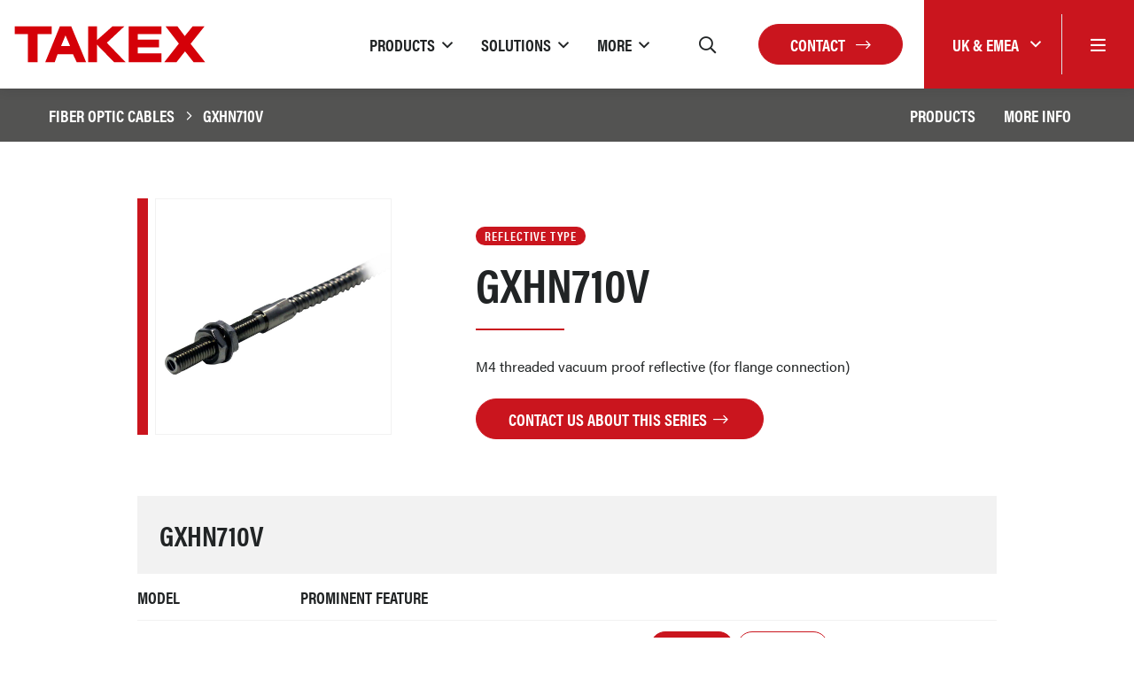

--- FILE ---
content_type: text/html; charset=UTF-8
request_url: https://takex.com/gb/fiber-optic-cables/gxhn710v
body_size: 13572
content:
<!DOCTYPE html>
<html lang="en">
<head>
    <meta charset="utf-8">
    <meta name="viewport" content="width=device-width, initial-scale=1">

    <!-- CSRF Token -->
    <meta name="csrf-token" content="M0xDFdSLdMIxMIw2BrdGdu1NDdpmjtzCxMZYHLdm">

            <title>GXHN710V | Takex</title>
    
            <meta name="description" content="GXHN710V">
        <meta name="stripe-key" content="">
    <link rel="canonical" href="https://takex.com/gb/fiber-optic-cables/gxhn710v">
            <link rel="alternate" hreflang="en-GB"
            href="https://takex.com/gb/fiber-optic-cables/gxhn710v" />
            <link rel="alternate" hreflang="en-US"
            href="https://takex.com/us/fiber-optic-cables/gxhn710v" />
            <link rel="alternate" hreflang="en-AU"
            href="https://takex.com/au/fiber-optic-cables/gxhn710v" />
            <link rel="alternate" hreflang="en-JP"
            href="https://takex.com/jp/fiber-optic-cables/gxhn710v" />
            <link rel="alternate" hreflang="en-FR"
            href="https://takex.com/fr/fiber-optic-cables/gxhn710v" />
    
    <script src="https://www.google.com/recaptcha/api.js" async defer></script>

    <link rel="stylesheet" href="https://use.typekit.net/niq0wcp.css">

    
    <!-- Styles -->
    <link href="/css/app.css" rel="stylesheet">
    <link rel="apple-touch-icon" sizes="57x57" href="/apple-icon-57x57.png">
    <link rel="apple-touch-icon" sizes="60x60" href="/apple-icon-60x60.png">
    <link rel="apple-touch-icon" sizes="72x72" href="/apple-icon-72x72.png">
    <link rel="apple-touch-icon" sizes="76x76" href="/apple-icon-76x76.png">
    <link rel="apple-touch-icon" sizes="114x114" href="/apple-icon-114x114.png">
    <link rel="apple-touch-icon" sizes="120x120" href="/apple-icon-120x120.png">
    <link rel="apple-touch-icon" sizes="144x144" href="/apple-icon-144x144.png">
    <link rel="apple-touch-icon" sizes="152x152" href="/apple-icon-152x152.png">
    <link rel="apple-touch-icon" sizes="180x180" href="/apple-icon-180x180.png">
    <link rel="icon" type="image/png" sizes="192x192" href="/android-icon-192x192.png">
    <link rel="icon" type="image/png" sizes="32x32" href="/favicon-32x32.png">
    <link rel="icon" type="image/png" sizes="96x96" href="/favicon-96x96.png">
    <link rel="icon" type="image/png" sizes="16x16" href="/favicon-16x16.png">
    <link rel="manifest" href="/manifest.json">
    <meta name="msapplication-TileColor" content="#ffffff">
    <meta name="msapplication-TileImage" content="/ms-icon-144x144.png">
    <meta name="theme-color" content="#ffffff">


    <!-- Global site tag (gtag.js) - Google Analytics -->
    <script async src="https://www.googletagmanager.com/gtag/js?id=G-3SCTCSD4TV"></script>
    <script>
        window.dataLayer = window.dataLayer || [];

        function gtag() {
            dataLayer.push(arguments);
        }
        gtag('js', new Date());

        gtag('config', 'G-3SCTCSD4TV');
    </script>

            
</head>

<body data-spy="scroll" data-target="#product-nav" data-offset="173">
<div id="app">
    
    <header class="header bg-white shadow">
    <div class="container-fluid pr-0">
        <div class="header__row d-flex justify-content-between">
            <div class="header__left d-flex align-items-center">
                <div class="header__logo">
                    <a href="/gb">
                        <svg version="1.1" xmlns="http://www.w3.org/2000/svg" xmlns:xlink="http://www.w3.org/1999/xlink" x="0px" y="0px"
	 viewBox="0 0 407.7 80.4" style="enable-background:new 0 0 407.7 80.4;" xml:space="preserve">
<g>
	<polyline style="fill-rule:evenodd;clip-rule:evenodd;fill:#FFFFFF;" points="80.3,0 0,0 0,22.2 27.5,22.2 27.5,80.4 53.7,80.4 
		53.7,22.2 83.3,22.2 83.3,0 80.3,0 	"/>
	<polyline style="fill-rule:evenodd;clip-rule:evenodd;fill:#D50008;" points="3,3 80.3,3 80.3,19.2 50.8,19.2 50.8,77.4 30.5,77.4 
		30.5,19.2 3,19.2 3,3 	"/>
	<path style="fill-rule:evenodd;clip-rule:evenodd;fill:#FFFFFF;" d="M232.6,0h-26c0,0-21.3,18.7-28.4,24.9V0h-24.6v80.4h24.6v-32
		c7.5,7.6,31.6,32,31.6,32h32.6c0,0-38.5-39.3-42.3-43.2C204,33.5,240.2,0,240.2,0H232.6"/>
	<polyline style="fill-rule:evenodd;clip-rule:evenodd;fill:#D50008;" points="156.6,3 175.2,3 175.2,31.5 207.7,3 232.6,3 
		195.7,37.1 235.2,77.4 211,77.4 175.2,41.1 175.2,77.4 156.6,77.4 156.6,3 	"/>
	<polyline style="fill-rule:evenodd;clip-rule:evenodd;fill:#FFFFFF;" points="310,0 238.5,0 238.5,80.4 313,80.4 313,56 263.5,56 
		263.5,49.7 307.9,49.7 307.9,27.5 263.5,27.5 263.5,22.2 313,22.2 313,0 310,0 	"/>
	<polyline style="fill-rule:evenodd;clip-rule:evenodd;fill:#D50008;" points="241.5,3 310,3 310,19.2 260.5,19.2 260.5,30.5 
		304.9,30.5 304.9,46.7 260.5,46.7 260.5,59 310,59 310,77.4 241.5,77.4 241.5,3 	"/>
	<path style="fill-rule:evenodd;clip-rule:evenodd;fill:#FFFFFF;" d="M400.1,0h-26.3c0,0-11.6,14.1-15.1,18.4
		C355.4,14,344.9,0,344.9,0h-32.5c0,0,27.6,35.4,30.2,38.8c-2.6,3.3-32.9,41.7-32.9,41.7h33.1c0,0,12.9-16.2,16.5-20.6
		c3.5,4.4,16.5,20.6,16.5,20.6h31.9c0,0-30.2-37.6-32.9-41C377.4,36.1,406.3,0,406.3,0H400.1"/>
	<polyline style="fill-rule:evenodd;clip-rule:evenodd;fill:#D50008;" points="318.5,3 343.4,3 358.7,23.2 375.2,3 400.1,3 
		370.9,39.4 401.4,77.4 377.2,77.4 359.3,55 341.4,77.4 315.8,77.4 346.4,38.8 318.5,3 	"/>
	<path style="fill-rule:evenodd;clip-rule:evenodd;fill:#FFFFFF;" d="M121.1,0H95.5L62.2,80.4h26.5c0,0,4.9-13.7,6-16.7h28.2
		c1.3,2.7,8,16.7,8,16.7h25.9L123.1,0H121.1 M108.3,31.4c0,0,0.5-1.3,0.9-2c0.7,1.6,3.1,7.1,5,11.4h-9.8
		C106,36.8,108.3,31.4,108.3,31.4"/>
	<path style="fill-rule:evenodd;clip-rule:evenodd;fill:#D50008;" d="M121.1,3H97.5L66.7,77.4h19.9l6-16.7h32.2l8,16.7h19.6L121.1,3
		 M99.9,43.8c3.1-7.3,6.2-14.6,9.3-21.9c3.2,7.3,6.4,14.6,9.6,21.9H99.9z"/>
</g>
</svg>                    </a>
                </div>
            </div>

            <div class="header__right d-flex align-items-center justify-content-end">
                <div class="header__nav d-none d-xl-flex">
                                                                                            <div class="dropdown mega-menu">
                                <a href="#"
                                   class="mega-menu__link mega-menu__link--dropdown py-15 mx-3 dropdown-toggle d-flex align-items-center text-uppercase"
                                   data-toggle="dropdown" role="button" id="dropdownMenuLink1"
                                   aria-haspopup="true" aria-expanded="false"><span>Products</span></a>

                                <div class="dropdown-menu mega-menu__dropdown p-5" aria-labelledby="dropdownMenuLink1">
                                                                            <a href="/gb/photoelectric-beams-home"
                                           class="text-uppercase sub-link">
                                            Infrared Beams
                                        </a>
                                                                            <a href="/gb/pir-home"
                                           class="text-uppercase sub-link">
                                            PIR
                                        </a>
                                                                            <a href="/gb/mmwave-presence-detection"
                                           class="text-uppercase sub-link">
                                            Presence Detection
                                        </a>
                                                                            <a href="/gb/vape-detection"
                                           class="text-uppercase sub-link">
                                            Vape Detection
                                        </a>
                                                                            <a href="/gb/attention-sensors-home"
                                           class="text-uppercase sub-link">
                                            Attention Sensors
                                        </a>
                                                                            <a href="/gb/flame-sensors"
                                           class="text-uppercase sub-link">
                                            UV Flame Sensors
                                        </a>
                                                                            <a href="/gb/smart-security-panel"
                                           class="text-uppercase sub-link">
                                            Smart Security
                                        </a>
                                                                            <a href="/gb/beam-towers"
                                           class="text-uppercase sub-link">
                                            Beam Towers
                                        </a>
                                                                            <a href="/gb/industrial-photo-sensors"
                                           class="text-uppercase sub-link">
                                            Industrial Photo Sensors
                                        </a>
                                                                    </div>
                            </div>
                                                                                                <div class="dropdown mega-menu">
                                <a href="#"
                                   class="mega-menu__link mega-menu__link--dropdown py-15 mx-3 dropdown-toggle d-flex align-items-center text-uppercase"
                                   data-toggle="dropdown" role="button" id="dropdownMenuLink2"
                                   aria-haspopup="true" aria-expanded="false"><span>Solutions</span></a>

                                <div class="dropdown-menu mega-menu__dropdown p-5" aria-labelledby="dropdownMenuLink2">
                                                                            <a href="/gb/sec-applications"
                                           class="text-uppercase sub-link">
                                            Success Stories
                                        </a>
                                                                            <a href="/gb/layered-detection"
                                           class="text-uppercase sub-link">
                                            Layered Detection
                                        </a>
                                                                    </div>
                            </div>
                                                                                                <div class="dropdown mega-menu">
                                <a href="#"
                                   class="mega-menu__link mega-menu__link--dropdown py-15 mx-3 dropdown-toggle d-flex align-items-center text-uppercase"
                                   data-toggle="dropdown" role="button" id="dropdownMenuLink3"
                                   aria-haspopup="true" aria-expanded="false"><span>More</span></a>

                                <div class="dropdown-menu mega-menu__dropdown p-5" aria-labelledby="dropdownMenuLink3">
                                                                            <a href="/gb/where-to-buy"
                                           class="text-uppercase sub-link">
                                            Where to Buy
                                        </a>
                                                                            <a href="/gb/news"
                                           class="text-uppercase sub-link">
                                            News &amp; Events
                                        </a>
                                                                            <a href="/gb/guides"
                                           class="text-uppercase sub-link">
                                            Product Guides
                                        </a>
                                                                            <a href="/gb/instructional-videos"
                                           class="text-uppercase sub-link">
                                            Videos
                                        </a>
                                                                            <a href="/gb/product-catalogue"
                                           class="text-uppercase sub-link">
                                            Catalogues
                                        </a>
                                                                            <a href="/gb/meet-the-team"
                                           class="text-uppercase sub-link">
                                            Meet the Team
                                        </a>
                                                                            <a href="/gb/about"
                                           class="text-uppercase sub-link">
                                            About Takex
                                        </a>
                                                                    </div>
                            </div>
                                                                                </div>

                <div class="header__search">
                    <search-input-header v-bind:searchterm="null" v-bind:region-slug="'gb'"></search-input-header>
                </div>

                <div class="ml-25r mr-5 header__search-btn header__icon d-none d-xl-block"></div>

                
                    
                

                <a href="/gb/contact" class="btn btn-red d-none d-md-block">Contact
                    <i class="fal ml-2 fa-long-arrow-right"></i>
                </a>

                <div class="header__region-menu bg-red d-flex align-self-stretch align-items-stretch ml-3 ml-md-4">
                    <div class="dropdown d-flex align-items-center">
                        <a class="dropdown-toggle text-white" href="#" role="button" id="dropdownMenuLink" data-toggle="dropdown" aria-haspopup="true" aria-expanded="false">
                            <span>UK &amp; EMEA</span>
                        </a>

                        <div class="dropdown-menu dropdown-menu--regions shadow" aria-labelledby="dropdownMenuLink">
                                                            <a class="dropdown-item active" href="/gb/region?region=gb">UK &amp; EMEA
                                </a>
                                                            <a class="dropdown-item" href="/gb/region?region=us">North America
                                </a>
                                                            <a class="dropdown-item" href="/gb/region?region=au">Australia
                                </a>
                                                            <a class="dropdown-item" href="/gb/region?region=jp">Japan &amp; Asia
                                </a>
                                                            <a class="dropdown-item" href="/gb/region?region=fr">France
                                </a>
                                                    </div>
                    </div>
                    <div class="header__icon header__menu-trigger menu-btn d-flex align-items-center border-left my-3 px-4 px-md-2r">
                        <i class="far fa-bars text-white"></i>
                    </div>
                </div>

            </div>
        </div>
    </div>
</header>

    <nav class="pushy pushy-right">

    <div class="pushy__content text-uppercase">
        <side-nav :menu-items="{&quot;3278&quot;:[{&quot;id&quot;:3279,&quot;menu_id&quot;:1,&quot;parent_id&quot;:3278,&quot;data&quot;:{&quot;id&quot;:1626273208916,&quot;item_id&quot;:33,&quot;item_type&quot;:&quot;App\\Model\\Page&quot;,&quot;name&quot;:&quot;Infrared Beams&quot;,&quot;link&quot;:null,&quot;default_name&quot;:&quot;Infrared Beams&quot;,&quot;default_link&quot;:&quot;\/photoelectric-beams-home&quot;},&quot;order&quot;:1,&quot;menu_itemable_id&quot;:33,&quot;menu_itemable_type&quot;:&quot;App\\Model\\Page&quot;,&quot;region_id&quot;:null,&quot;created_at&quot;:&quot;2025-11-18 10:14:53&quot;,&quot;updated_at&quot;:&quot;2025-11-18 10:14:53&quot;,&quot;deleted_at&quot;:null,&quot;menu_itemable&quot;:{&quot;id&quot;:33,&quot;heading&quot;:&quot;Infrared Beams&quot;,&quot;content&quot;:null,&quot;excerpt&quot;:&quot;Point-to-point infrared detection ideal for medium to long range perimeter intruder systems up to 200m \/ 660ft.&quot;,&quot;banners&quot;:[],&quot;template&quot;:null,&quot;meta_title&quot;:&quot;Photoelectric Beams | Takex&quot;,&quot;meta_description&quot;:&quot;Point-to-point infrared beams for medium to long range perimeter intruder detection up to 200m \/ 660ft.&quot;,&quot;region_id&quot;:1,&quot;created_at&quot;:&quot;2021-07-02 15:40:34&quot;,&quot;updated_at&quot;:&quot;2025-07-24 14:39:58&quot;,&quot;deleted_at&quot;:null,&quot;editing_id&quot;:0,&quot;editing_at&quot;:null,&quot;featured_image&quot;:[{&quot;image&quot;:&quot;\/storage\/featured_image\/cropped\/beams_1723192995.png&quot;,&quot;alt&quot;:&quot;Infrared beam&quot;}],&quot;banner_type&quot;:1,&quot;video_title&quot;:null,&quot;video_text&quot;:null,&quot;show_search&quot;:1}},{&quot;id&quot;:3280,&quot;menu_id&quot;:1,&quot;parent_id&quot;:3278,&quot;data&quot;:{&quot;id&quot;:1626435005024,&quot;item_id&quot;:34,&quot;item_type&quot;:&quot;App\\Model\\Page&quot;,&quot;name&quot;:null,&quot;link&quot;:null,&quot;default_name&quot;:&quot;PIR&quot;,&quot;default_link&quot;:&quot;\/pir-home&quot;},&quot;order&quot;:2,&quot;menu_itemable_id&quot;:34,&quot;menu_itemable_type&quot;:&quot;App\\Model\\Page&quot;,&quot;region_id&quot;:null,&quot;created_at&quot;:&quot;2025-11-18 10:14:53&quot;,&quot;updated_at&quot;:&quot;2025-11-18 10:14:53&quot;,&quot;deleted_at&quot;:null,&quot;menu_itemable&quot;:{&quot;id&quot;:34,&quot;heading&quot;:&quot;PIR&quot;,&quot;content&quot;:null,&quot;excerpt&quot;:&quot;A choice of indoor and outdoor passive infrared sensors for volumetric protection of property.&quot;,&quot;banners&quot;:[],&quot;template&quot;:null,&quot;meta_title&quot;:&quot;Passive Infrared Sensors (PIR) | Takex&quot;,&quot;meta_description&quot;:&quot;Takex offer a choice of indoor and outdoor passive infrared PIR sensors for volumetric protection of property.&quot;,&quot;region_id&quot;:1,&quot;created_at&quot;:&quot;2021-07-16 10:40:50&quot;,&quot;updated_at&quot;:&quot;2025-07-11 10:42:05&quot;,&quot;deleted_at&quot;:null,&quot;editing_id&quot;:0,&quot;editing_at&quot;:null,&quot;featured_image&quot;:[{&quot;image&quot;:&quot;\/storage\/featured_image\/cropped\/pir-1_1723538734.png&quot;,&quot;alt&quot;:&quot;Passive Infrared PIR&quot;}],&quot;banner_type&quot;:1,&quot;video_title&quot;:null,&quot;video_text&quot;:null,&quot;show_search&quot;:1}},{&quot;id&quot;:3281,&quot;menu_id&quot;:1,&quot;parent_id&quot;:3278,&quot;data&quot;:{&quot;id&quot;:1763460874782,&quot;item_id&quot;:215,&quot;item_type&quot;:&quot;App\\Model\\Page&quot;,&quot;name&quot;:null,&quot;link&quot;:null,&quot;default_name&quot;:&quot;Presence Detection&quot;,&quot;default_link&quot;:&quot;\/mmwave-presence-detection&quot;},&quot;order&quot;:3,&quot;menu_itemable_id&quot;:215,&quot;menu_itemable_type&quot;:&quot;App\\Model\\Page&quot;,&quot;region_id&quot;:null,&quot;created_at&quot;:&quot;2025-11-18 10:14:53&quot;,&quot;updated_at&quot;:&quot;2025-11-18 10:14:53&quot;,&quot;deleted_at&quot;:null,&quot;menu_itemable&quot;:{&quot;id&quot;:215,&quot;heading&quot;:&quot;Presence Detection&quot;,&quot;content&quot;:null,&quot;excerpt&quot;:&quot;A mmWave radar sensor engineered for precise presence detection, sensing even subtle human movements like breathing.&quot;,&quot;banners&quot;:[{&quot;image&quot;:&quot;\/storage\/banner\/cropped\/banner-mmwave_1749121193.png&quot;,&quot;title&quot;:&quot;mmWave Radar Presence Detection&quot;,&quot;subtitle&quot;:&quot;This cutting-edge presence sensor detects even the finest of human motion, including subtle breathing. Out of sight, out of mind.&quot;}],&quot;template&quot;:null,&quot;meta_title&quot;:&quot;MMW-3 | mmWave Radar Presence Detection&quot;,&quot;meta_description&quot;:&quot;This advanced sensor can detect even slight human motion, including subtle breathing, ensuring that no presence, whether moving or stationary, goes unnoticed.&quot;,&quot;region_id&quot;:1,&quot;created_at&quot;:&quot;2025-06-05 11:14:38&quot;,&quot;updated_at&quot;:&quot;2025-12-03 10:50:00&quot;,&quot;deleted_at&quot;:null,&quot;editing_id&quot;:0,&quot;editing_at&quot;:null,&quot;featured_image&quot;:[{&quot;image&quot;:&quot;\/storage\/featured_image\/cropped\/mmw_1763460666.png&quot;,&quot;alt&quot;:&quot;Product image of MMW-3&quot;}],&quot;banner_type&quot;:1,&quot;video_title&quot;:null,&quot;video_text&quot;:null,&quot;show_search&quot;:1}},{&quot;id&quot;:3282,&quot;menu_id&quot;:1,&quot;parent_id&quot;:3278,&quot;data&quot;:{&quot;id&quot;:1742894576223,&quot;item_id&quot;:205,&quot;item_type&quot;:&quot;App\\Model\\Page&quot;,&quot;name&quot;:null,&quot;link&quot;:null,&quot;default_name&quot;:&quot;Vape Detection&quot;,&quot;default_link&quot;:&quot;\/vape-detection&quot;},&quot;order&quot;:4,&quot;menu_itemable_id&quot;:205,&quot;menu_itemable_type&quot;:&quot;App\\Model\\Page&quot;,&quot;region_id&quot;:null,&quot;created_at&quot;:&quot;2025-11-18 10:14:53&quot;,&quot;updated_at&quot;:&quot;2025-11-18 10:14:53&quot;,&quot;deleted_at&quot;:null,&quot;menu_itemable&quot;:{&quot;id&quot;:205,&quot;heading&quot;:&quot;Vape Detection&quot;,&quot;content&quot;:null,&quot;excerpt&quot;:&quot;Designed to address the growing problem of vaping in schools, restrooms, &amp; other similar environments.&quot;,&quot;banners&quot;:[{&quot;image&quot;:&quot;\/storage\/banner\/cropped\/vape-sensor-web-banner_1742228906.png&quot;,&quot;title&quot;:&quot;Vape &amp; Smoking Detection Sensor: No License Fees, Simple Setup&quot;,&quot;subtitle&quot;:&quot;Get accurate, reliable vape and smoking detection for your school or business with our easy-to-install sensor. Enjoy one-time pricing with zero annual licence fees and a 5-year warranty included as standard.&quot;}],&quot;template&quot;:null,&quot;meta_title&quot;:&quot;VS-1000E | Vape Detection Sensor for Schools &amp; Businesses&quot;,&quot;meta_description&quot;:&quot;Accurate, reliable vape &amp; smoking detection for your school or business. Easy-to-install, zero annual licence fees, and a 5-year warranty included as standard.&quot;,&quot;region_id&quot;:1,&quot;created_at&quot;:&quot;2025-03-17 16:23:20&quot;,&quot;updated_at&quot;:&quot;2025-12-01 15:39:06&quot;,&quot;deleted_at&quot;:null,&quot;editing_id&quot;:0,&quot;editing_at&quot;:null,&quot;featured_image&quot;:[{&quot;image&quot;:&quot;\/storage\/featured_image\/cropped\/vape-sensor_1742894164.png&quot;,&quot;alt&quot;:&quot;Vape Detection&quot;}],&quot;banner_type&quot;:1,&quot;video_title&quot;:null,&quot;video_text&quot;:null,&quot;show_search&quot;:1}},{&quot;id&quot;:3283,&quot;menu_id&quot;:1,&quot;parent_id&quot;:3278,&quot;data&quot;:{&quot;id&quot;:1628170755149,&quot;item_id&quot;:68,&quot;item_type&quot;:&quot;App\\Model\\Page&quot;,&quot;name&quot;:null,&quot;link&quot;:null,&quot;default_name&quot;:&quot;Attention Sensors&quot;,&quot;default_link&quot;:&quot;\/attention-sensors-home&quot;},&quot;order&quot;:5,&quot;menu_itemable_id&quot;:68,&quot;menu_itemable_type&quot;:&quot;App\\Model\\Page&quot;,&quot;region_id&quot;:null,&quot;created_at&quot;:&quot;2025-11-18 10:14:53&quot;,&quot;updated_at&quot;:&quot;2025-11-18 10:14:53&quot;,&quot;deleted_at&quot;:null,&quot;menu_itemable&quot;:{&quot;id&quot;:68,&quot;heading&quot;:&quot;Attention Sensors&quot;,&quot;content&quot;:null,&quot;excerpt&quot;:&quot;Use to provide welcome messages, protect emergency doors, deter intruders or to trigger warning messages.&quot;,&quot;banners&quot;:[],&quot;template&quot;:null,&quot;meta_title&quot;:&quot;Attention Sensors | Takex&quot;,&quot;meta_description&quot;:&quot;Takex provide attention sensors used to provide welcome messages, protect emergency doors, deter intruders or to trigger warning messages.&quot;,&quot;region_id&quot;:1,&quot;created_at&quot;:&quot;2021-08-05 13:02:18&quot;,&quot;updated_at&quot;:&quot;2025-07-25 08:40:29&quot;,&quot;deleted_at&quot;:null,&quot;editing_id&quot;:0,&quot;editing_at&quot;:null,&quot;featured_image&quot;:[{&quot;image&quot;:&quot;\/storage\/featured_image\/cropped\/attention-sensor_1720779020.png&quot;,&quot;alt&quot;:&quot;Attention Sensors&quot;}],&quot;banner_type&quot;:1,&quot;video_title&quot;:null,&quot;video_text&quot;:null,&quot;show_search&quot;:1}},{&quot;id&quot;:3284,&quot;menu_id&quot;:1,&quot;parent_id&quot;:3278,&quot;data&quot;:{&quot;id&quot;:1619727995950,&quot;item_id&quot;:109,&quot;item_type&quot;:&quot;App\\Model\\Ecommerce\\ProductCategory&quot;,&quot;name&quot;:&quot;UV Flame Sensors&quot;,&quot;link&quot;:null,&quot;default_name&quot;:&quot;Flame Sensors&quot;,&quot;default_link&quot;:&quot;\/flame-sensors&quot;},&quot;order&quot;:6,&quot;menu_itemable_id&quot;:109,&quot;menu_itemable_type&quot;:&quot;App\\Model\\Ecommerce\\ProductCategory&quot;,&quot;region_id&quot;:null,&quot;created_at&quot;:&quot;2025-11-18 10:14:53&quot;,&quot;updated_at&quot;:&quot;2025-11-18 10:14:53&quot;,&quot;deleted_at&quot;:null,&quot;menu_itemable&quot;:{&quot;id&quot;:109,&quot;nav_code&quot;:0,&quot;heading&quot;:&quot;UV Flame Sensors&quot;,&quot;sub_heading&quot;:&quot;&quot;,&quot;content&quot;:&quot;&lt;p&gt;&lt;strong&gt;What if you could be alerted to a fire risk before it becomes a blaze?&lt;\/strong&gt;&lt;\/p&gt;\r\n&lt;p&gt;Most fire systems are designed to detect &amp;amp; suppress established fires... our range of hardwired &amp;amp; battery operated Ultraviolet sensors target fire PREVENTION.&lt;\/p&gt;\r\n&lt;p&gt;Designed to hook into your intruder alarm panel or used standalone to bring accurate, immediate attention to the use of cigarette lighters, matches, and other open-flame incendiary devices; whether of innocent or malicious intent.&lt;\/p&gt;\r\n&lt;p&gt;Ideal for EV &amp;amp; scooter charging, student accommodation, fuel, oil, &amp;amp; gas cylinder storage, or commercial and residential loft spaces.&lt;\/p&gt;&quot;,&quot;excerpt&quot;:&quot;Our UV sensors provide rapid flame detection, ideal for diesel engine rooms and open environments.&quot;,&quot;discount_group&quot;:null,&quot;banner_image&quot;:null,&quot;featured_image&quot;:[{&quot;image&quot;:&quot;\/storage\/featured_product_category_image\/cropped\/flame-sensor_1720777860.png&quot;,&quot;alt&quot;:&quot;Flame Sensor&quot;}],&quot;template&quot;:null,&quot;meta_title&quot;:&quot;Flame Sensors (Ultraviolet) | Takex&quot;,&quot;meta_description&quot;:&quot;Our UV sensors provide rapid flame detection, ideal for diesel engine rooms and open environments.&quot;,&quot;created_at&quot;:&quot;2021-04-29 09:00:00&quot;,&quot;updated_at&quot;:&quot;2024-09-26 09:14:30&quot;,&quot;deleted_at&quot;:null,&quot;editing_id&quot;:0,&quot;editing_at&quot;:null,&quot;region_id&quot;:1,&quot;accent_colour&quot;:&quot;orange&quot;,&quot;data_from&quot;:&quot;uk&quot;}},{&quot;id&quot;:3285,&quot;menu_id&quot;:1,&quot;parent_id&quot;:3278,&quot;data&quot;:{&quot;id&quot;:1740497950619,&quot;item_id&quot;:201,&quot;item_type&quot;:&quot;App\\Model\\Page&quot;,&quot;name&quot;:null,&quot;link&quot;:null,&quot;default_name&quot;:&quot;Smart Security&quot;,&quot;default_link&quot;:&quot;\/smart-security-panel&quot;},&quot;order&quot;:7,&quot;menu_itemable_id&quot;:201,&quot;menu_itemable_type&quot;:&quot;App\\Model\\Page&quot;,&quot;region_id&quot;:null,&quot;created_at&quot;:&quot;2025-11-18 10:14:53&quot;,&quot;updated_at&quot;:&quot;2025-11-18 10:14:53&quot;,&quot;deleted_at&quot;:null,&quot;menu_itemable&quot;:{&quot;id&quot;:201,&quot;heading&quot;:&quot;Smart Security&quot;,&quot;content&quot;:null,&quot;excerpt&quot;:&quot;Next-level home and business security with the LoRa Smart Panel, 24\/7 protection with a stable, long-range wireless connection.&quot;,&quot;banners&quot;:[{&quot;image&quot;:&quot;\/storage\/banner\/cropped\/lora-banner_1740590228.png&quot;,&quot;title&quot;:&quot;Smart Security&quot;,&quot;subtitle&quot;:&quot;Create a robust security system in minutes with the LRP70 LoRa Smart Security Panel - your all-in-one hub for 24\/7 peace-of-mind protection.&quot;}],&quot;template&quot;:null,&quot;meta_title&quot;:&quot;Smart Security&quot;,&quot;meta_description&quot;:&quot;Next-level home and business security with the LoRa Smart Security Panel, 24\/7 protection with a stable, long-range wireless connection.&quot;,&quot;region_id&quot;:1,&quot;created_at&quot;:&quot;2025-02-25 13:51:35&quot;,&quot;updated_at&quot;:&quot;2025-12-16 16:32:11&quot;,&quot;deleted_at&quot;:null,&quot;editing_id&quot;:0,&quot;editing_at&quot;:null,&quot;featured_image&quot;:[{&quot;image&quot;:&quot;\/storage\/featured_image\/cropped\/lora-panel_1740587178.png&quot;,&quot;alt&quot;:&quot;Smart Security Panel LRP70&quot;}],&quot;banner_type&quot;:1,&quot;video_title&quot;:null,&quot;video_text&quot;:null,&quot;show_search&quot;:1}},{&quot;id&quot;:3286,&quot;menu_id&quot;:1,&quot;parent_id&quot;:3278,&quot;data&quot;:{&quot;id&quot;:1754383854149,&quot;item_id&quot;:118,&quot;item_type&quot;:&quot;App\\Model\\Page&quot;,&quot;name&quot;:null,&quot;link&quot;:null,&quot;default_name&quot;:&quot;Beam Towers&quot;,&quot;default_link&quot;:&quot;\/beam-towers&quot;},&quot;order&quot;:8,&quot;menu_itemable_id&quot;:118,&quot;menu_itemable_type&quot;:&quot;App\\Model\\Page&quot;,&quot;region_id&quot;:null,&quot;created_at&quot;:&quot;2025-11-18 10:14:53&quot;,&quot;updated_at&quot;:&quot;2025-11-18 10:14:53&quot;,&quot;deleted_at&quot;:null,&quot;menu_itemable&quot;:{&quot;id&quot;:118,&quot;heading&quot;:&quot;Beam Towers&quot;,&quot;content&quot;:null,&quot;excerpt&quot;:&quot;Our Beam Towers are available as attractive but rugged wall or floor-mounted units, in a choice of single- or double-sided options.&quot;,&quot;banners&quot;:[{&quot;image&quot;:&quot;\/storage\/banner\/cropped\/banner-tower_1721208932.png&quot;,&quot;title&quot;:&quot;Beam Towers&quot;,&quot;subtitle&quot;:&quot;Our Beam Towers are available as attractive but rugged wall or floor-mounted units, in a choice of single- or double-sided options.&quot;}],&quot;template&quot;:null,&quot;meta_title&quot;:&quot;Infrared Beam Towers&quot;,&quot;meta_description&quot;:&quot;Our Beam Towers are available as attractive but rugged wall or floor-mounted units, in a choice of single- or double-sided options.&quot;,&quot;region_id&quot;:1,&quot;created_at&quot;:&quot;2023-02-23 10:29:50&quot;,&quot;updated_at&quot;:&quot;2024-09-10 16:52:57&quot;,&quot;deleted_at&quot;:null,&quot;editing_id&quot;:0,&quot;editing_at&quot;:null,&quot;featured_image&quot;:[{&quot;image&quot;:&quot;\/storage\/featured_image\/cropped\/beam-tower_1721208912.png&quot;,&quot;alt&quot;:&quot;Beam Towers&quot;}],&quot;banner_type&quot;:1,&quot;video_title&quot;:null,&quot;video_text&quot;:null,&quot;show_search&quot;:1}},{&quot;id&quot;:3287,&quot;menu_id&quot;:1,&quot;parent_id&quot;:3278,&quot;data&quot;:{&quot;id&quot;:1627983165732,&quot;item_id&quot;:61,&quot;item_type&quot;:&quot;App\\Model\\Page&quot;,&quot;name&quot;:null,&quot;link&quot;:null,&quot;default_name&quot;:&quot;Industrial Photo Sensors&quot;,&quot;default_link&quot;:&quot;\/industrial-photo-sensors&quot;},&quot;order&quot;:9,&quot;menu_itemable_id&quot;:61,&quot;menu_itemable_type&quot;:&quot;App\\Model\\Page&quot;,&quot;region_id&quot;:null,&quot;created_at&quot;:&quot;2025-11-18 10:14:53&quot;,&quot;updated_at&quot;:&quot;2025-11-18 10:14:53&quot;,&quot;deleted_at&quot;:null,&quot;menu_itemable&quot;:{&quot;id&quot;:61,&quot;heading&quot;:&quot;Industrial Photo Sensors&quot;,&quot;content&quot;:null,&quot;excerpt&quot;:&quot;Specialising in the manufacturing and supply of high-quality industrial sensors for a wide range of applications.&quot;,&quot;banners&quot;:[],&quot;template&quot;:null,&quot;meta_title&quot;:&quot;Photo Sensors for Industrial Automation | Takex&quot;,&quot;meta_description&quot;:&quot;Photoelectric, Ultrasonic, and Laser sensors spanning all facets of Industrial Automation and embedded OEM applications from Takex.&quot;,&quot;region_id&quot;:1,&quot;created_at&quot;:&quot;2021-08-03 09:32:30&quot;,&quot;updated_at&quot;:&quot;2025-07-25 08:40:04&quot;,&quot;deleted_at&quot;:null,&quot;editing_id&quot;:0,&quot;editing_at&quot;:null,&quot;featured_image&quot;:[{&quot;image&quot;:&quot;\/storage\/featured_image\/cropped\/photoelectric-sensor_1720777978.png&quot;,&quot;alt&quot;:&quot;Industrial security sensor&quot;}],&quot;banner_type&quot;:1,&quot;video_title&quot;:null,&quot;video_text&quot;:null,&quot;show_search&quot;:1}}],&quot;3288&quot;:[{&quot;id&quot;:3289,&quot;menu_id&quot;:1,&quot;parent_id&quot;:3288,&quot;data&quot;:{&quot;id&quot;:1661344990174,&quot;item_id&quot;:92,&quot;item_type&quot;:&quot;App\\Model\\Page&quot;,&quot;name&quot;:&quot;Success Stories&quot;,&quot;link&quot;:null,&quot;default_name&quot;:&quot;Applications&quot;,&quot;default_link&quot;:&quot;\/sec-applications&quot;},&quot;order&quot;:1,&quot;menu_itemable_id&quot;:92,&quot;menu_itemable_type&quot;:&quot;App\\Model\\Page&quot;,&quot;region_id&quot;:null,&quot;created_at&quot;:&quot;2025-11-18 10:14:53&quot;,&quot;updated_at&quot;:&quot;2025-11-18 10:14:53&quot;,&quot;deleted_at&quot;:null,&quot;menu_itemable&quot;:{&quot;id&quot;:92,&quot;heading&quot;:&quot;Applications&quot;,&quot;content&quot;:null,&quot;excerpt&quot;:&quot;TAKEX sensors protect people and property the world over. Here are just a few examples of our products in the wild.&quot;,&quot;banners&quot;:[],&quot;template&quot;:null,&quot;meta_title&quot;:&quot;TAKEX | Technology Applications&quot;,&quot;meta_description&quot;:&quot;Discover some of our technology in real life scenarios and how our top of the range sensors have protected people all over the world.&quot;,&quot;region_id&quot;:1,&quot;created_at&quot;:&quot;2022-08-24 11:50:16&quot;,&quot;updated_at&quot;:&quot;2025-07-31 13:29:42&quot;,&quot;deleted_at&quot;:null,&quot;editing_id&quot;:0,&quot;editing_at&quot;:null,&quot;featured_image&quot;:[{&quot;image&quot;:null,&quot;alt&quot;:null}],&quot;banner_type&quot;:1,&quot;video_title&quot;:null,&quot;video_text&quot;:null,&quot;show_search&quot;:1}},{&quot;id&quot;:3290,&quot;menu_id&quot;:1,&quot;parent_id&quot;:3288,&quot;data&quot;:{&quot;id&quot;:1701170605414,&quot;item_id&quot;:145,&quot;item_type&quot;:&quot;App\\Model\\Page&quot;,&quot;name&quot;:null,&quot;link&quot;:null,&quot;default_name&quot;:&quot;Layered Detection&quot;,&quot;default_link&quot;:&quot;\/layered-detection&quot;},&quot;order&quot;:2,&quot;menu_itemable_id&quot;:145,&quot;menu_itemable_type&quot;:&quot;App\\Model\\Page&quot;,&quot;region_id&quot;:null,&quot;created_at&quot;:&quot;2025-11-18 10:14:53&quot;,&quot;updated_at&quot;:&quot;2025-11-18 10:14:53&quot;,&quot;deleted_at&quot;:null,&quot;menu_itemable&quot;:{&quot;id&quot;:145,&quot;heading&quot;:&quot;Layered Detection&quot;,&quot;content&quot;:null,&quot;excerpt&quot;:&quot;Add multi-layered detection to your existing security system.&quot;,&quot;banners&quot;:[{&quot;image&quot;:&quot;\/storage\/banner\/cropped\/takex-top-banner-web_1701170707.jpg&quot;,&quot;title&quot;:&quot;More than Meets the Eye&quot;,&quot;subtitle&quot;:&quot;Add multi-layered detection to your existing security system&quot;}],&quot;template&quot;:null,&quot;meta_title&quot;:&quot;Layered Detection | More than Meets the Eye&quot;,&quot;meta_description&quot;:&quot;Add multi-layered detection to your existing security system.&quot;,&quot;region_id&quot;:1,&quot;created_at&quot;:&quot;2023-11-28 10:21:48&quot;,&quot;updated_at&quot;:&quot;2023-11-28 11:25:42&quot;,&quot;deleted_at&quot;:null,&quot;editing_id&quot;:0,&quot;editing_at&quot;:null,&quot;featured_image&quot;:[{&quot;image&quot;:null,&quot;alt&quot;:null}],&quot;banner_type&quot;:1,&quot;video_title&quot;:null,&quot;video_text&quot;:null,&quot;show_search&quot;:1}}],&quot;3291&quot;:[{&quot;id&quot;:3292,&quot;menu_id&quot;:1,&quot;parent_id&quot;:3291,&quot;data&quot;:{&quot;id&quot;:1665505311048,&quot;item_id&quot;:108,&quot;item_type&quot;:&quot;App\\Model\\Page&quot;,&quot;name&quot;:null,&quot;link&quot;:null,&quot;default_name&quot;:&quot;Where to Buy&quot;,&quot;default_link&quot;:&quot;\/where-to-buy&quot;},&quot;order&quot;:1,&quot;menu_itemable_id&quot;:108,&quot;menu_itemable_type&quot;:&quot;App\\Model\\Page&quot;,&quot;region_id&quot;:null,&quot;created_at&quot;:&quot;2025-11-18 10:14:53&quot;,&quot;updated_at&quot;:&quot;2025-11-18 10:14:53&quot;,&quot;deleted_at&quot;:null,&quot;menu_itemable&quot;:{&quot;id&quot;:108,&quot;heading&quot;:&quot;Where to Buy&quot;,&quot;content&quot;:null,&quot;excerpt&quot;:null,&quot;banners&quot;:[],&quot;template&quot;:null,&quot;meta_title&quot;:&quot;Where to Buy TAKEX | Distributors&quot;,&quot;meta_description&quot;:&quot;TAKEX sensors are available from leading security distributors throughout Europe, The Middle East &amp; Africa. Find your Takex distributor here.&quot;,&quot;region_id&quot;:1,&quot;created_at&quot;:&quot;2022-10-06 10:14:36&quot;,&quot;updated_at&quot;:&quot;2025-07-25 08:41:13&quot;,&quot;deleted_at&quot;:null,&quot;editing_id&quot;:0,&quot;editing_at&quot;:null,&quot;featured_image&quot;:[{&quot;image&quot;:null,&quot;alt&quot;:null}],&quot;banner_type&quot;:1,&quot;video_title&quot;:null,&quot;video_text&quot;:null,&quot;show_search&quot;:1}},{&quot;id&quot;:3293,&quot;menu_id&quot;:1,&quot;parent_id&quot;:3291,&quot;data&quot;:{&quot;id&quot;:1620043709044,&quot;item_id&quot;:3,&quot;item_type&quot;:&quot;App\\Model\\Category&quot;,&quot;name&quot;:null,&quot;link&quot;:null,&quot;default_name&quot;:&quot;News &amp; Events&quot;,&quot;default_link&quot;:&quot;\/news&quot;},&quot;order&quot;:2,&quot;menu_itemable_id&quot;:3,&quot;menu_itemable_type&quot;:&quot;App\\Model\\Category&quot;,&quot;region_id&quot;:null,&quot;created_at&quot;:&quot;2025-11-18 10:14:53&quot;,&quot;updated_at&quot;:&quot;2025-11-18 10:14:53&quot;,&quot;deleted_at&quot;:null,&quot;menu_itemable&quot;:{&quot;id&quot;:3,&quot;heading&quot;:&quot;News &amp; Events&quot;,&quot;content&quot;:&quot;&lt;p&gt;All the latest news releases, upcoming events and product updates from TAKEX.&lt;\/p&gt;&quot;,&quot;excerpt&quot;:null,&quot;template&quot;:null,&quot;meta_title&quot;:&quot;News &amp; Events | Takex UK&quot;,&quot;meta_description&quot;:&quot;All the latest news releases, upcoming events and product updates from TAKEX UK.&quot;,&quot;region_id&quot;:1,&quot;created_at&quot;:&quot;2021-04-29 10:37:35&quot;,&quot;updated_at&quot;:&quot;2025-07-02 10:35:44&quot;,&quot;deleted_at&quot;:null,&quot;editing_id&quot;:0,&quot;editing_at&quot;:null}},{&quot;id&quot;:3294,&quot;menu_id&quot;:1,&quot;parent_id&quot;:3291,&quot;data&quot;:{&quot;id&quot;:1622713583095,&quot;item_id&quot;:7,&quot;item_type&quot;:&quot;App\\Model\\Category&quot;,&quot;name&quot;:null,&quot;link&quot;:null,&quot;default_name&quot;:&quot;Product Guides&quot;,&quot;default_link&quot;:&quot;\/guides&quot;},&quot;order&quot;:3,&quot;menu_itemable_id&quot;:7,&quot;menu_itemable_type&quot;:&quot;App\\Model\\Category&quot;,&quot;region_id&quot;:null,&quot;created_at&quot;:&quot;2025-11-18 10:14:53&quot;,&quot;updated_at&quot;:&quot;2025-11-18 10:14:53&quot;,&quot;deleted_at&quot;:null,&quot;menu_itemable&quot;:{&quot;id&quot;:7,&quot;heading&quot;:&quot;Product Guides&quot;,&quot;content&quot;:&quot;&lt;p&gt;&lt;strong&gt;Looking for some help with our products? We&#039;ve created the following guides to try and answer any questions on product selection or installation.&lt;\/strong&gt;&lt;\/p&gt;\r\n&lt;p&gt;We&#039;ll be adding more so keep checking back for updates.&lt;\/p&gt;&quot;,&quot;excerpt&quot;:null,&quot;template&quot;:null,&quot;meta_title&quot;:&quot;Product Guides | Takex UK&quot;,&quot;meta_description&quot;:&quot;Looking for some help with our products? We&#039;ve created the following guides to try and answer any questions on product selection or installation.&quot;,&quot;region_id&quot;:1,&quot;created_at&quot;:&quot;2021-05-24 13:32:28&quot;,&quot;updated_at&quot;:&quot;2025-08-05 14:10:22&quot;,&quot;deleted_at&quot;:null,&quot;editing_id&quot;:0,&quot;editing_at&quot;:null}},{&quot;id&quot;:3295,&quot;menu_id&quot;:1,&quot;parent_id&quot;:3291,&quot;data&quot;:{&quot;id&quot;:1626442757831,&quot;item_id&quot;:35,&quot;item_type&quot;:&quot;App\\Model\\Page&quot;,&quot;name&quot;:&quot;Videos&quot;,&quot;link&quot;:null,&quot;default_name&quot;:&quot;Instructional Videos&quot;,&quot;default_link&quot;:&quot;\/instructional-videos&quot;},&quot;order&quot;:4,&quot;menu_itemable_id&quot;:35,&quot;menu_itemable_type&quot;:&quot;App\\Model\\Page&quot;,&quot;region_id&quot;:null,&quot;created_at&quot;:&quot;2025-11-18 10:14:53&quot;,&quot;updated_at&quot;:&quot;2025-11-18 10:14:53&quot;,&quot;deleted_at&quot;:null,&quot;menu_itemable&quot;:{&quot;id&quot;:35,&quot;heading&quot;:&quot;Instructional Videos&quot;,&quot;content&quot;:null,&quot;excerpt&quot;:null,&quot;banners&quot;:[],&quot;template&quot;:null,&quot;meta_title&quot;:&quot;Takex Instructional Videos | Takex&quot;,&quot;meta_description&quot;:&quot;Learn more about Takex products, how they work, their use and much more through our instructional videos.&quot;,&quot;region_id&quot;:1,&quot;created_at&quot;:&quot;2021-07-16 13:27:11&quot;,&quot;updated_at&quot;:&quot;2024-08-14 16:20:25&quot;,&quot;deleted_at&quot;:null,&quot;editing_id&quot;:0,&quot;editing_at&quot;:null,&quot;featured_image&quot;:[{&quot;image&quot;:null,&quot;alt&quot;:null}],&quot;banner_type&quot;:1,&quot;video_title&quot;:null,&quot;video_text&quot;:null,&quot;show_search&quot;:1}},{&quot;id&quot;:3296,&quot;menu_id&quot;:1,&quot;parent_id&quot;:3291,&quot;data&quot;:{&quot;id&quot;:1657123302574,&quot;item_id&quot;:91,&quot;item_type&quot;:&quot;App\\Model\\Page&quot;,&quot;name&quot;:&quot;Catalogues&quot;,&quot;link&quot;:null,&quot;default_name&quot;:&quot;Product Catalogue&quot;,&quot;default_link&quot;:&quot;\/product-catalogue&quot;},&quot;order&quot;:5,&quot;menu_itemable_id&quot;:91,&quot;menu_itemable_type&quot;:&quot;App\\Model\\Page&quot;,&quot;region_id&quot;:null,&quot;created_at&quot;:&quot;2025-11-18 10:14:53&quot;,&quot;updated_at&quot;:&quot;2025-11-18 10:14:53&quot;,&quot;deleted_at&quot;:null,&quot;menu_itemable&quot;:{&quot;id&quot;:91,&quot;heading&quot;:&quot;Product Catalogue&quot;,&quot;content&quot;:null,&quot;excerpt&quot;:null,&quot;banners&quot;:[],&quot;template&quot;:null,&quot;meta_title&quot;:&quot;Product Catalogue | Takex&quot;,&quot;meta_description&quot;:&quot;We&#039;ve squeezed our range of Security Sensors into a single 4-page product catalogue, great for quick reference or a little offline read.&quot;,&quot;region_id&quot;:1,&quot;created_at&quot;:&quot;2022-07-06 15:57:37&quot;,&quot;updated_at&quot;:&quot;2025-07-25 08:38:07&quot;,&quot;deleted_at&quot;:null,&quot;editing_id&quot;:0,&quot;editing_at&quot;:null,&quot;featured_image&quot;:[{&quot;image&quot;:null,&quot;alt&quot;:null}],&quot;banner_type&quot;:1,&quot;video_title&quot;:null,&quot;video_text&quot;:null,&quot;show_search&quot;:1}},{&quot;id&quot;:3297,&quot;menu_id&quot;:1,&quot;parent_id&quot;:3291,&quot;data&quot;:{&quot;id&quot;:1646999094045,&quot;item_id&quot;:89,&quot;item_type&quot;:&quot;App\\Model\\Page&quot;,&quot;name&quot;:null,&quot;link&quot;:null,&quot;default_name&quot;:&quot;Meet the Team&quot;,&quot;default_link&quot;:&quot;\/meet-the-team&quot;},&quot;order&quot;:6,&quot;menu_itemable_id&quot;:89,&quot;menu_itemable_type&quot;:&quot;App\\Model\\Page&quot;,&quot;region_id&quot;:null,&quot;created_at&quot;:&quot;2025-11-18 10:14:53&quot;,&quot;updated_at&quot;:&quot;2025-11-18 10:14:53&quot;,&quot;deleted_at&quot;:null,&quot;menu_itemable&quot;:{&quot;id&quot;:89,&quot;heading&quot;:&quot;Meet the Team&quot;,&quot;content&quot;:null,&quot;excerpt&quot;:null,&quot;banners&quot;:[],&quot;template&quot;:null,&quot;meta_title&quot;:&quot;Meet The Team | TAKEX Europe&quot;,&quot;meta_description&quot;:&quot;We&#039;re a company run by actual humans, the hands-down friendliest humans in the industry (if we do say so ourselves).&quot;,&quot;region_id&quot;:1,&quot;created_at&quot;:&quot;2022-03-11 10:48:54&quot;,&quot;updated_at&quot;:&quot;2025-07-25 08:37:17&quot;,&quot;deleted_at&quot;:null,&quot;editing_id&quot;:0,&quot;editing_at&quot;:null,&quot;featured_image&quot;:[{&quot;image&quot;:null,&quot;alt&quot;:null}],&quot;banner_type&quot;:1,&quot;video_title&quot;:null,&quot;video_text&quot;:null,&quot;show_search&quot;:1}},{&quot;id&quot;:3298,&quot;menu_id&quot;:1,&quot;parent_id&quot;:3291,&quot;data&quot;:{&quot;id&quot;:1661505516732,&quot;item_id&quot;:16,&quot;item_type&quot;:&quot;App\\Model\\Page&quot;,&quot;name&quot;:&quot;About Takex&quot;,&quot;link&quot;:null,&quot;default_name&quot;:&quot;About&quot;,&quot;default_link&quot;:&quot;\/about&quot;},&quot;order&quot;:7,&quot;menu_itemable_id&quot;:16,&quot;menu_itemable_type&quot;:&quot;App\\Model\\Page&quot;,&quot;region_id&quot;:null,&quot;created_at&quot;:&quot;2025-11-18 10:14:53&quot;,&quot;updated_at&quot;:&quot;2025-11-18 10:14:53&quot;,&quot;deleted_at&quot;:null,&quot;menu_itemable&quot;:{&quot;id&quot;:16,&quot;heading&quot;:&quot;About&quot;,&quot;content&quot;:&quot;&lt;p&gt;&lt;strong&gt;As part of the prestigious Takenaka Sensor group in Japan, TAKEX is the leading manufacturer of Security and Industrial Sensors for a demanding global market.&lt;\/strong&gt;&lt;\/p&gt;\r\n&lt;h3&gt;Takex History&lt;\/h3&gt;\r\n&lt;table class=\&quot;table\&quot;&gt;\r\n&lt;tbody&gt;\r\n&lt;tr&gt;\r\n&lt;td valign=\&quot;top\&quot; width=\&quot;15%\&quot;&gt;&lt;strong style=\&quot;color: #5e5e5e;\&quot;&gt;05\/1959&lt;\/strong&gt;&lt;\/td&gt;\r\n&lt;td width=\&quot;55%\&quot;&gt;Takenaka Electronic Industrial Co., Ltd. established by Mr Shinsaku Takenaka in Kyoto, Japan.&lt;br \/&gt;Developed the first transistor optical sensor and photoelectric counter.&lt;\/td&gt;\r\n&lt;\/tr&gt;\r\n&lt;tr&gt;\r\n&lt;td valign=\&quot;top\&quot;&gt;&lt;strong style=\&quot;color: #5e5e5e;\&quot;&gt;02\/1964&lt;\/strong&gt;&lt;\/td&gt;\r\n&lt;td&gt;Head office and factory completed facing Kyoto Higashi Interchange, Meishin Expressway.&lt;\/td&gt;\r\n&lt;\/tr&gt;\r\n&lt;tr&gt;\r\n&lt;td valign=\&quot;top\&quot;&gt;&lt;strong style=\&quot;color: #5e5e5e;\&quot;&gt;08\/1965&lt;\/strong&gt;&lt;\/td&gt;\r\n&lt;td&gt;The first book about photoelectric sensor technology in Japan, \&quot;Photoelectric Control and its Application\&quot; by Mr Shinsaku Takenaka, published.&lt;\/td&gt;\r\n&lt;\/tr&gt;\r\n&lt;tr&gt;\r\n&lt;td valign=\&quot;top\&quot;&gt;&lt;strong style=\&quot;color: #5e5e5e;\&quot;&gt;10\/1971&lt;\/strong&gt;&lt;\/td&gt;\r\n&lt;td&gt;Received Invention Incentive Prize from Invention Association Inc.&lt;\/td&gt;\r\n&lt;\/tr&gt;\r\n&lt;tr&gt;\r\n&lt;td valign=\&quot;top\&quot;&gt;&lt;strong style=\&quot;color: #5e5e5e;\&quot;&gt;01\/1972&lt;\/strong&gt;&lt;\/td&gt;\r\n&lt;td&gt;Takenaka Opesate System initiated.&lt;br \/&gt;Established Takenaka Group Center Co., Ltd.&lt;br \/&gt;Established Takenaka Optonic Co., Ltd.&lt;br \/&gt;Established Takenaka Engineering Co., Ltd.&lt;\/td&gt;\r\n&lt;\/tr&gt;\r\n&lt;tr&gt;\r\n&lt;td valign=\&quot;top\&quot;&gt;&lt;strong style=\&quot;color: #5e5e5e;\&quot;&gt;03\/1972&lt;\/strong&gt;&lt;\/td&gt;\r\n&lt;td&gt;TAKEX Higashi-Inter Building completed.&lt;\/td&gt;\r\n&lt;\/tr&gt;\r\n&lt;tr&gt;\r\n&lt;td valign=\&quot;top\&quot;&gt;&lt;strong style=\&quot;color: #5e5e5e;\&quot;&gt;06\/1973&lt;\/strong&gt;&lt;\/td&gt;\r\n&lt;td&gt;Takenaka Electronic Industrial Co., Ltd. recognized as an excellent tax reporting enterprise by the Higashiyama Taxation Office, Kyoto.&lt;\/td&gt;\r\n&lt;\/tr&gt;\r\n&lt;tr&gt;\r\n&lt;td valign=\&quot;top\&quot;&gt;&lt;strong style=\&quot;color: #5e5e5e;\&quot;&gt;09\/1973&lt;\/strong&gt;&lt;\/td&gt;\r\n&lt;td&gt;Takenaka Engineering Co., Ltd. received first investment from Venture Capital Fund KED.&lt;\/td&gt;\r\n&lt;\/tr&gt;\r\n&lt;tr&gt;\r\n&lt;td valign=\&quot;top\&quot;&gt;&lt;strong style=\&quot;color: #5e5e5e;\&quot;&gt;01\/1975&lt;\/strong&gt;&lt;\/td&gt;\r\n&lt;td&gt;Established Takenaka System Co., Ltd.&lt;\/td&gt;\r\n&lt;\/tr&gt;\r\n&lt;tr&gt;\r\n&lt;td valign=\&quot;top\&quot;&gt;&lt;strong style=\&quot;color: #5e5e5e;\&quot;&gt;12\/1981&lt;\/strong&gt;&lt;\/td&gt;\r\n&lt;td&gt;Takenaka Engineering Co., Ltd. received \&quot;The Special Incentive Prize\&quot; from the Small and Medium Enterprise Research Center.&lt;\/td&gt;\r\n&lt;\/tr&gt;\r\n&lt;tr&gt;\r\n&lt;td valign=\&quot;top\&quot;&gt;&lt;strong style=\&quot;color: #5e5e5e;\&quot;&gt;01\/1982&lt;\/strong&gt;&lt;\/td&gt;\r\n&lt;td&gt;Proclaimed Management Policy of Takenaka, declaring this year \&quot;The year for deciding and announcing the company&#039;s future course\&quot; in celebration of the tenth Anniversary of Takenaka Opesate System initiation.&lt;\/td&gt;\r\n&lt;\/tr&gt;\r\n&lt;tr&gt;\r\n&lt;td valign=\&quot;top\&quot;&gt;&lt;strong style=\&quot;color: #5e5e5e;\&quot;&gt;07\/1982&lt;\/strong&gt;&lt;\/td&gt;\r\n&lt;td&gt;Established TAKEX America Inc. (in California, U.S.A.)&lt;\/td&gt;\r\n&lt;\/tr&gt;\r\n&lt;tr&gt;\r\n&lt;td valign=\&quot;top\&quot;&gt;&lt;strong style=\&quot;color: #5e5e5e;\&quot;&gt;01\/1984&lt;\/strong&gt;&lt;\/td&gt;\r\n&lt;td&gt;Established Security House Center Co., Ltd.&lt;\/td&gt;\r\n&lt;\/tr&gt;\r\n&lt;tr&gt;\r\n&lt;td valign=\&quot;top\&quot;&gt;&lt;strong style=\&quot;color: #5e5e5e;\&quot;&gt;11\/1984&lt;\/strong&gt;&lt;\/td&gt;\r\n&lt;td&gt;TAKEX Kitakazan Building completed&lt;\/td&gt;\r\n&lt;\/tr&gt;\r\n&lt;tr&gt;\r\n&lt;td valign=\&quot;top\&quot;&gt;&lt;strong style=\&quot;color: #5e5e5e;\&quot;&gt;04\/1987&lt;\/strong&gt;&lt;\/td&gt;\r\n&lt;td&gt;Received Commendation by the minister of state for Science and Technology.&lt;\/td&gt;\r\n&lt;\/tr&gt;\r\n&lt;tr&gt;\r\n&lt;td valign=\&quot;top\&quot;&gt;&lt;strong style=\&quot;color: #5e5e5e;\&quot;&gt;11\/1989&lt;\/strong&gt;&lt;\/td&gt;\r\n&lt;td&gt;Takenaka Management Policy \&quot;My Venture Words\&quot; published.&lt;\/td&gt;\r\n&lt;\/tr&gt;\r\n&lt;tr&gt;\r\n&lt;td valign=\&quot;top\&quot;&gt;&lt;strong style=\&quot;color: #5e5e5e;\&quot;&gt;03\/1990&lt;\/strong&gt;&lt;\/td&gt;\r\n&lt;td&gt;Established TAKEX Europe Ltd. (in U.K.)&lt;\/td&gt;\r\n&lt;\/tr&gt;\r\n&lt;tr&gt;\r\n&lt;td valign=\&quot;top\&quot;&gt;&lt;strong style=\&quot;color: #5e5e5e;\&quot;&gt;04\/1990&lt;\/strong&gt;&lt;\/td&gt;\r\n&lt;td&gt;Mr Shinsaku Takenaka received a National Medal of Honor with Yellow Ribbon for his achievement of R &amp;amp; D of Sensor Technology.&lt;\/td&gt;\r\n&lt;\/tr&gt;\r\n&lt;tr&gt;\r\n&lt;td valign=\&quot;top\&quot;&gt;&lt;strong style=\&quot;color: #5e5e5e;\&quot;&gt;11\/1999&lt;\/strong&gt;&lt;\/td&gt;\r\n&lt;td&gt;TAKEX Higashino main Building completed&lt;br \/&gt;Takenaka Engineering Co., Ltd. recognized as an excellent tax reporting enterprise by the Higashiyama Taxation office, Kyoto.&lt;\/td&gt;\r\n&lt;\/tr&gt;\r\n&lt;tr&gt;\r\n&lt;td valign=\&quot;top\&quot;&gt;&lt;strong style=\&quot;color: #5e5e5e;\&quot;&gt;10\/2000&lt;\/strong&gt;&lt;\/td&gt;\r\n&lt;td&gt;TAKEX Higashino North Building completed&lt;br \/&gt;Awarded the Engineering Prize of the Industrial Technology Promotion Foundation.&lt;\/td&gt;\r\n&lt;\/tr&gt;\r\n&lt;tr&gt;\r\n&lt;td valign=\&quot;top\&quot;&gt;&lt;strong style=\&quot;color: #5e5e5e;\&quot;&gt;11\/2000&lt;\/strong&gt;&lt;\/td&gt;\r\n&lt;td&gt;TAKEX Nishino Building completed.&lt;\/td&gt;\r\n&lt;\/tr&gt;\r\n&lt;tr&gt;\r\n&lt;td valign=\&quot;top\&quot;&gt;&lt;strong style=\&quot;color: #5e5e5e;\&quot;&gt;02\/2002&lt;\/strong&gt;&lt;\/td&gt;\r\n&lt;td&gt;Awarded the Invention Prize of the Japan Society for the Advancement of Inventions.&lt;\/td&gt;\r\n&lt;\/tr&gt;\r\n&lt;tr&gt;\r\n&lt;td valign=\&quot;top\&quot;&gt;&lt;strong style=\&quot;color: #5e5e5e;\&quot;&gt;11\/2002&lt;\/strong&gt;&lt;\/td&gt;\r\n&lt;td&gt;Takenaka Group Center Co., Ltd. recognized as an excellent tax reporting enterprise by the Higashiyama Taxation office, Kyoto.&lt;\/td&gt;\r\n&lt;\/tr&gt;\r\n&lt;tr&gt;\r\n&lt;td valign=\&quot;top\&quot;&gt;&lt;strong style=\&quot;color: #5e5e5e;\&quot;&gt;11\/2004&lt;\/strong&gt;&lt;\/td&gt;\r\n&lt;td&gt;Received Invention Incentive Prize from Invention Association Inc.&lt;\/td&gt;\r\n&lt;\/tr&gt;\r\n&lt;tr&gt;\r\n&lt;td valign=\&quot;top\&quot;&gt;&lt;strong style=\&quot;color: #5e5e5e;\&quot;&gt;03\/2005&lt;\/strong&gt;&lt;\/td&gt;\r\n&lt;td&gt;Established TAKEX Laboratories Co., Ltd.&lt;\/td&gt;\r\n&lt;\/tr&gt;\r\n&lt;tr&gt;\r\n&lt;td valign=\&quot;top\&quot;&gt;&lt;strong style=\&quot;color: #5e5e5e;\&quot;&gt;04\/2007&lt;\/strong&gt;&lt;\/td&gt;\r\n&lt;td&gt;Received Kyoto Invention Service Prize from Kyoto Prefecture.&lt;\/td&gt;\r\n&lt;\/tr&gt;\r\n&lt;tr&gt;\r\n&lt;td valign=\&quot;top\&quot;&gt;&lt;strong style=\&quot;color: #5e5e5e;\&quot;&gt;11\/2007&lt;\/strong&gt;&lt;\/td&gt;\r\n&lt;td&gt;TAKEX Ohtsuka Building completed.&lt;\/td&gt;\r\n&lt;\/tr&gt;\r\n&lt;tr style=\&quot;border-bottom-style: none;\&quot;&gt;\r\n&lt;td valign=\&quot;top\&quot;&gt;&lt;strong style=\&quot;color: #5e5e5e;\&quot;&gt;11\/2009&lt;\/strong&gt;&lt;\/td&gt;\r\n&lt;td&gt;Takenaka Sensor Group 50th Anniversary.&lt;\/td&gt;\r\n&lt;\/tr&gt;\r\n&lt;tr style=\&quot;border-bottom-style: none;\&quot;&gt;\r\n&lt;td valign=\&quot;top\&quot;&gt;&lt;strong style=\&quot;color: #5e5e5e;\&quot;&gt;09\/2011&lt;\/strong&gt;&lt;\/td&gt;\r\n&lt;td&gt;Published the \&quot;Takenaka Sensor Group 50-years history\&quot;.&lt;\/td&gt;\r\n&lt;\/tr&gt;\r\n&lt;tr style=\&quot;border-bottom-style: none;\&quot;&gt;\r\n&lt;td valign=\&quot;top\&quot;&gt;&lt;strong style=\&quot;color: #5e5e5e;\&quot;&gt;11\/2011&lt;\/strong&gt;&lt;\/td&gt;\r\n&lt;td&gt;Received the \&quot;Small and Medium Enterprise Agency Director Encouragement Award\&quot; from the Institute of Invention and Innovation.&lt;\/td&gt;\r\n&lt;\/tr&gt;\r\n&lt;tr style=\&quot;border-bottom-style: none;\&quot;&gt;\r\n&lt;td valign=\&quot;top\&quot;&gt;&lt;strong style=\&quot;color: #5e5e5e;\&quot;&gt;01\/2017&lt;\/strong&gt;&lt;\/td&gt;\r\n&lt;td&gt;Completed the TAKEX Dai-ni Higashino Building.&lt;\/td&gt;\r\n&lt;\/tr&gt;\r\n&lt;tr style=\&quot;border-bottom-style: none;\&quot;&gt;\r\n&lt;td valign=\&quot;top\&quot;&gt;&lt;strong style=\&quot;color: #5e5e5e;\&quot;&gt;11\/2017&lt;\/strong&gt;&lt;\/td&gt;\r\n&lt;td&gt;Received the \&quot;Small and Medium Enterprise Agency Director Award\&quot; from the Institute of Invention and Innovation.&lt;\/td&gt;\r\n&lt;\/tr&gt;\r\n&lt;\/tbody&gt;\r\n&lt;\/table&gt;&quot;,&quot;excerpt&quot;:null,&quot;banners&quot;:[],&quot;template&quot;:null,&quot;meta_title&quot;:&quot;About Us | Takex&quot;,&quot;meta_description&quot;:&quot;Established in 1990 as the European subsidiary of the Takenaka Sensor Group, TAKEX EUROPE LTD are a recognised market leader in the perimeter security industry.&quot;,&quot;region_id&quot;:1,&quot;created_at&quot;:&quot;2021-05-03 11:49:43&quot;,&quot;updated_at&quot;:&quot;2025-06-06 14:46:49&quot;,&quot;deleted_at&quot;:null,&quot;editing_id&quot;:0,&quot;editing_at&quot;:null,&quot;featured_image&quot;:[{&quot;image&quot;:null,&quot;alt&quot;:null}],&quot;banner_type&quot;:1,&quot;video_title&quot;:null,&quot;video_text&quot;:null,&quot;show_search&quot;:1}}],&quot;root&quot;:[{&quot;id&quot;:3278,&quot;menu_id&quot;:1,&quot;parent_id&quot;:null,&quot;data&quot;:{&quot;id&quot;:1619693493749,&quot;item_id&quot;:1,&quot;item_type&quot;:&quot;App\\Model\\Page&quot;,&quot;name&quot;:&quot;Products&quot;,&quot;link&quot;:null,&quot;default_name&quot;:&quot;Takex&quot;,&quot;default_link&quot;:&quot;\/&quot;},&quot;order&quot;:1,&quot;menu_itemable_id&quot;:1,&quot;menu_itemable_type&quot;:&quot;App\\Model\\Page&quot;,&quot;region_id&quot;:null,&quot;created_at&quot;:&quot;2025-11-18 10:14:53&quot;,&quot;updated_at&quot;:&quot;2025-11-18 10:14:53&quot;,&quot;deleted_at&quot;:null,&quot;menu_itemable&quot;:{&quot;id&quot;:1,&quot;heading&quot;:&quot;Takex&quot;,&quot;content&quot;:null,&quot;excerpt&quot;:null,&quot;banners&quot;:[{&quot;image&quot;:&quot;\/storage\/banner\/cropped\/takex-009_1625657128.jpg&quot;,&quot;title&quot;:&quot;High-Performance Intruder Detection Sensors&quot;,&quot;subtitle&quot;:&quot;Thank you for visiting our corner of the internet. If you&#039;re new to TAKEX, we&#039;ve been designing and manufacturing precision sensing technologies since 1959 - specialising in Infrared Beams and PIR for Intruder Detection &amp; CCTV activation.&quot;}],&quot;template&quot;:null,&quot;meta_title&quot;:&quot;TAKEX EUROPE | Infrared Intruder Detection &amp; Vape Sensors&quot;,&quot;meta_description&quot;:&quot;Designing and manufacturing innovative infrared beam and PIR sensor solutions for reliable intruder detection and accurate vape &amp; smoking monitoring.&quot;,&quot;region_id&quot;:1,&quot;created_at&quot;:&quot;2019-09-04 13:33:40&quot;,&quot;updated_at&quot;:&quot;2026-01-05 09:26:59&quot;,&quot;deleted_at&quot;:null,&quot;editing_id&quot;:0,&quot;editing_at&quot;:null,&quot;featured_image&quot;:[{&quot;image&quot;:null,&quot;alt&quot;:null}],&quot;banner_type&quot;:2,&quot;video_title&quot;:&quot;Sensing the unseen&quot;,&quot;video_text&quot;:&quot;Thank you for visiting our corner of the internet. If you&#039;re new to TAKEX, we&#039;ve been designing and manufacturing precision sensing technologies since 1959. Specialising in Infrared Beams and Outdoor PIR, we provide first-line, real-time event signalling to make you aware of an intruder before they reach your premises.&quot;,&quot;show_search&quot;:1}},{&quot;id&quot;:3288,&quot;menu_id&quot;:1,&quot;parent_id&quot;:null,&quot;data&quot;:{&quot;id&quot;:1701170586308,&quot;item_id&quot;:null,&quot;item_type&quot;:null,&quot;name&quot;:&quot;Solutions&quot;,&quot;link&quot;:null,&quot;default_name&quot;:null,&quot;default_link&quot;:null},&quot;order&quot;:2,&quot;menu_itemable_id&quot;:null,&quot;menu_itemable_type&quot;:null,&quot;region_id&quot;:null,&quot;created_at&quot;:&quot;2025-11-18 10:14:53&quot;,&quot;updated_at&quot;:&quot;2025-11-18 10:14:53&quot;,&quot;deleted_at&quot;:null,&quot;menu_itemable&quot;:null},{&quot;id&quot;:3291,&quot;menu_id&quot;:1,&quot;parent_id&quot;:null,&quot;data&quot;:{&quot;id&quot;:1635158980252,&quot;item_id&quot;:null,&quot;item_type&quot;:null,&quot;name&quot;:&quot;More&quot;,&quot;link&quot;:null,&quot;default_name&quot;:null,&quot;default_link&quot;:null},&quot;order&quot;:3,&quot;menu_itemable_id&quot;:null,&quot;menu_itemable_type&quot;:null,&quot;region_id&quot;:null,&quot;created_at&quot;:&quot;2025-11-18 10:14:53&quot;,&quot;updated_at&quot;:&quot;2025-11-18 10:14:53&quot;,&quot;deleted_at&quot;:null,&quot;menu_itemable&quot;:null}]}" :region-slug="'gb'"></side-nav>

        <div class="mx-25r my-2r">
                                        <a href="/gb/contact" class="pushy__nav-link">
                    Contact
                </a>
                            <a href="/gb/about" class="pushy__nav-link">
                    About
                </a>
                            <a href="/gb/news" class="pushy__nav-link">
                    News &amp; Events
                </a>
                            <a href="/gb/legal-statement" class="pushy__nav-link">
                    Privacy Policy
                </a>
                                </div>

        <hr class="m-0">

        <div class="mx-25r mt-2r mb-4">
            <a href="tel:+44(0)1256475555" class="pushy__nav-link ">+44 (0)1256 475555</a>
            <a href="/cdn-cgi/l/email-protection#2c5f4d40495f6c584d474954024f4341" class="pushy__nav-link "><span class="__cf_email__" data-cfemail="7a091b161f093a0e1b111f0254191517">[email&#160;protected]</span></a>
        </div>
        <div class="mx-25r pushy__social mb-3">
                                    
                            <a class="text-black" href="//www.linkedin.com/company/takex" target="_blank"><i class="fab fa-linkedin"></i></a>
                    </div>
    </div>
</nav>

<!-- site overlay -->
<div class="site-overlay"></div>

    

    
    <div class="product__nav">
        <div class="container">
            <div class="d-flex justify-content-between align-items-center">
                
                <div class="product-nav__crumbs py-2">
                    <div class="">
                        <a href="/gb/fiber-optic-cables">Fiber Optic Cables</a>
                        <i class="fal fa-fw fa-angle-right"></i>
                        <span>GXHN710V</span>
                    </div>
                </div>
                
                <div id="product-nav" class="product-nav__links d-none d-md-flex">
                    <ul class="nav m-0">
                                                                        <li class="nav-item">
                            <a class="nav-link py-3" href="#products">Products</a>
                        </li>
                                                
                                                                                                                        <li class="nav-item">
                            <a class="nav-link py-3" href="#tabs">More Info</a>
                        </li>
                        
                    </ul>
                </div>
            </div>
        </div>
    </div>

    <div class="pt-4 pt-md-5 pt-xl-6 content">
        <div class="container-md position-relative">

            
            <div class="row content__body">
                <div class="col-12 col-md-4 pr-xl-2r product__gallery">

                    <div class="d-flex w-100">
                        <div class="color bg-red align-self-stretch"></div>
                        <div class="w-100 pl-2">
                                                            <div class="position-relative w-100">
                                    <div class="product-gallery border border-lightgrey">


                                                                                                                                    <div class="product-gallery__item">
                                                    <img loading="lazy" src="/storage/gallery/cropped/ProductSeriesImageFile_Pic_GXHN710V.jpg" alt="" class="gallery-image w-100 img-fluid" data-src="/storage/gallery/fullres/ProductSeriesImageFile_Pic_GXHN710V.jpg" data-exthumbimag="/storage/gallery/cropped/ProductSeriesImageFile_Pic_GXHN710V.jpg" width="1100" height="1100">
                                                </div>
                                                                                                                        </div>

                                </div>
                                                                                    </div>
                    </div>

                    
                </div>
                <div class="col-12 col-md-8 pl-xl-6">

                    <div class="">
                        <div class="mb-1 md-lg-0 order-lg-2 pt-2r"><span class="pill bg-red">Reflective type</span></div>
                        <h1 class="content__heading content__heading--line">
                            GXHN710V
                        </h1>
                    </div>


                    <div class="mb-3 mb-md-4"><p>M4 threaded vacuum proof reflective (for flange connection)</p></div>
                    <a href="/gb/enquire?item=GXHN710V" class="btn btn-red">Contact us about this series <i class="fal fa-fw fa-long-arrow-right"></i></a>

                    
                </div>
            </div>

                            <div class="product__listing mt-4 mt-md-5 mt-xl-6" id="products">
                    
                        <div class="series-listing mb-4 mb-md-5">
                            
                            <div class="series-listing__head d-flex bg-lightgrey align-items-center border border-lightgrey position-relative">
                                <div class="heading p-4">
                                    <h3 class="mb-0 h2 title d-flex align-items-center">GXHN710V</h3>
                                </div>
                            </div>
                            
                            <div class="table-responsive">
                                <table class="table table-series m-0">
                                    <thead>
                                        <tr>
                                            <th>Model</th>
                                                                                            <th>Prominent feature </th>
                                                                                        <th>&nbsp;</th>
                                        </tr>
                                    </thead>
                                    <tbody>
                                                                            <tr id="GXHN710V">
                                            <td>GXHN710V</td>
                                                                                            <td>Vacuum side reflective M4</td>
                                            





                                                <td>
                                                    <div class="no-wrap">
                                                        <button onclick="window.Event.$emit('spec:load', 286)" type="button" class="btn btn-red btn-sm" data-toggle="modal" data-target="#productDetails">Details</button>
                                                        <a href="/gb/enquire?item=GXHN710V" class="btn btn-outline-red btn-sm">Contact</a>
                                                    </div>

                                                </td>
                                            </tr>
                                                                                
                                    </tbody>
                                </table>
                            </div>
                            
                        </div>
                    
                </div>
                <spec-modal></spec-modal>
                    </div>

    <div class="series-info-ctn">
        
        
        
        
        
        
        
        
                    <div id="tabs" class="py-4 py-md-5 py-xl-6 border-white border">
                <div class="container-md">
                    <div class="row">
                        <div class="col-12 col-lg-3">
                            <h3 class="product__heading mb-lg-0">More Info</h3>
                        </div>
                        <div class="col-12 col-lg-9">
                            
                            <div class="series-tabs">
                                <ul class="nav nav-tabs mb-3 mb-md-4" id="myTab" role="tablist">
                                                                                                                <li class="nav-item">
                                            <a class="nav-link" id="dimension-tab" data-toggle="tab" href="#dimensionContent" role="tab" aria-controls="dimensionContent" aria-selected="false">Dimension</a>
                                        </li>
                                                                                                                                            </ul>
                                <div class="tab-content" id="myTabContent">
                                                                                                                <div class="tab-pane fade" id="dimensionContent" role="tabpanel" aria-labelledby="dimension-tab">
                                            <p><img src="/storage/content-images/diagrams/ProductSeriesDocument_Dim_GXHN710V_en.gif" /></p>
                                        </div>
                                                                                                                                            </div>
                            </div>
                        </div>
                    </div>
                </div>
            </div>
            </div>


    </div>


    <div class="slice bg-dblack text-white pt-5 pb-3 pt-md-7 pb-md-6">
        <div class="container-md">
            <div class="row">
                <div class="col-12 col-lg-6">
                    <h4 class="slice__heading text-white">Subscribe</h4>
                    <p>Sign up to receive latest news releases and product updates</p>
                </div>
                <div class="col-12 col-lg-6 pl-xl-6 mt-4">
                    <form method="post" action="/gb/form/submit" id="newsletter_form" class="footer-form">
                        <input type="hidden" name="_token" value="M0xDFdSLdMIxMIw2BrdGdu1NDdpmjtzCxMZYHLdm">                        <input type="hidden" name="form" value="newsletter">
                        <div class="form-group d-flex no-wrap align-items-stretch">
                            <label for="" class="form-label m-0 d-flex align-items-center pl-2 pl-3"><span>Full Name*:</span></label>
                            <input type="text" name="name" class="form-control" required>
                        </div>
                        <div class="form-group d-flex no-wrap align-items-stretch">
                            <label for="" class="form-label m-0 d-flex align-items-center pl-2 pl-3"><span>Email Address*:</span></label>
                            <input type="email" name="email" class="form-control" required>
                        </div>

                        <div class="mb-1">Select your interests:</div>
                        <div class="d-flex">
                        <div class="custom-control custom-checkbox">
                            <input type="checkbox" name="security" value="1" class="custom-control-input" id="interestSecurity">
                            <label class="custom-control-label" for="interestSecurity">Security</label>
                        </div>
                        <div class="custom-control custom-checkbox ml-3">
                            <input type="checkbox" name="industrial" value="1" class="custom-control-input" id="interestIndustrial">
                            <label class="custom-control-label" for="interestIndustrial">Industrial</label>
                        </div>
                        </div>

                        <div class="d-flex justify-content-end">

                        <div class="custom-control custom-checkbox mt-3 text-sm">
                            <input type="checkbox" name="gdpr" value="1" class="custom-control-input" id="footernewsletter" required checked>
                            <label class="custom-control-label" for="footernewsletter">By submitting this form you agree to our privacy policy</label>
                        </div>
                        </div>
                        <div class="text-right mt-3">
                            <div class="d-flex justify-content-end mb-3">
                                <div class="g-recaptcha" data-theme="dark" data-sitekey="6LfNLPMbAAAAANaTFoZrkmSnFkiFzbuQcRYZMZS2"></div>
                            </div>
                            <button type="submit" id="newsletter_submit" class="btn btn-red">Submit <i class="fal fa-fw fa-long-arrow-right"></i></button>
                        </div>
                    </form>
                </div>
            </div>
        </div>
    </div>
<footer class="footer bg-dblack py-4 py-lg-6">
    <div class="container-md">
        <div class="">
            <div class="row align-items-center mb-4 mb-xl-5">
                <div class="col-12 col-lg-3">
                    <div class="footer__logo">
                        <a href="/gb">
                            <svg version="1.1" xmlns="http://www.w3.org/2000/svg" xmlns:xlink="http://www.w3.org/1999/xlink" x="0px" y="0px"
	 viewBox="0 0 407.7 80.4" style="enable-background:new 0 0 407.7 80.4;" xml:space="preserve">
<g>
	<polyline style="fill-rule:evenodd;clip-rule:evenodd;fill:#FFFFFF;" points="80.3,0 0,0 0,22.2 27.5,22.2 27.5,80.4 53.7,80.4 
		53.7,22.2 83.3,22.2 83.3,0 80.3,0 	"/>
	<polyline style="fill-rule:evenodd;clip-rule:evenodd;fill:#D50008;" points="3,3 80.3,3 80.3,19.2 50.8,19.2 50.8,77.4 30.5,77.4 
		30.5,19.2 3,19.2 3,3 	"/>
	<path style="fill-rule:evenodd;clip-rule:evenodd;fill:#FFFFFF;" d="M232.6,0h-26c0,0-21.3,18.7-28.4,24.9V0h-24.6v80.4h24.6v-32
		c7.5,7.6,31.6,32,31.6,32h32.6c0,0-38.5-39.3-42.3-43.2C204,33.5,240.2,0,240.2,0H232.6"/>
	<polyline style="fill-rule:evenodd;clip-rule:evenodd;fill:#D50008;" points="156.6,3 175.2,3 175.2,31.5 207.7,3 232.6,3 
		195.7,37.1 235.2,77.4 211,77.4 175.2,41.1 175.2,77.4 156.6,77.4 156.6,3 	"/>
	<polyline style="fill-rule:evenodd;clip-rule:evenodd;fill:#FFFFFF;" points="310,0 238.5,0 238.5,80.4 313,80.4 313,56 263.5,56 
		263.5,49.7 307.9,49.7 307.9,27.5 263.5,27.5 263.5,22.2 313,22.2 313,0 310,0 	"/>
	<polyline style="fill-rule:evenodd;clip-rule:evenodd;fill:#D50008;" points="241.5,3 310,3 310,19.2 260.5,19.2 260.5,30.5 
		304.9,30.5 304.9,46.7 260.5,46.7 260.5,59 310,59 310,77.4 241.5,77.4 241.5,3 	"/>
	<path style="fill-rule:evenodd;clip-rule:evenodd;fill:#FFFFFF;" d="M400.1,0h-26.3c0,0-11.6,14.1-15.1,18.4
		C355.4,14,344.9,0,344.9,0h-32.5c0,0,27.6,35.4,30.2,38.8c-2.6,3.3-32.9,41.7-32.9,41.7h33.1c0,0,12.9-16.2,16.5-20.6
		c3.5,4.4,16.5,20.6,16.5,20.6h31.9c0,0-30.2-37.6-32.9-41C377.4,36.1,406.3,0,406.3,0H400.1"/>
	<polyline style="fill-rule:evenodd;clip-rule:evenodd;fill:#D50008;" points="318.5,3 343.4,3 358.7,23.2 375.2,3 400.1,3 
		370.9,39.4 401.4,77.4 377.2,77.4 359.3,55 341.4,77.4 315.8,77.4 346.4,38.8 318.5,3 	"/>
	<path style="fill-rule:evenodd;clip-rule:evenodd;fill:#FFFFFF;" d="M121.1,0H95.5L62.2,80.4h26.5c0,0,4.9-13.7,6-16.7h28.2
		c1.3,2.7,8,16.7,8,16.7h25.9L123.1,0H121.1 M108.3,31.4c0,0,0.5-1.3,0.9-2c0.7,1.6,3.1,7.1,5,11.4h-9.8
		C106,36.8,108.3,31.4,108.3,31.4"/>
	<path style="fill-rule:evenodd;clip-rule:evenodd;fill:#D50008;" d="M121.1,3H97.5L66.7,77.4h19.9l6-16.7h32.2l8,16.7h19.6L121.1,3
		 M99.9,43.8c3.1-7.3,6.2-14.6,9.3-21.9c3.2,7.3,6.4,14.6,9.6,21.9H99.9z"/>
</g>
</svg>                        </a>
                    </div>
                </div>
            </div>
            <div class="row flex-lg-row-reverse flex-xl-row">
                <div class="col-12 d-lg-none d-xl-block col-lg-4 d-flex align-items-end d-lg-block mb-lg-0">
                    <div class="footer__details w-100 pl-lg-0 mt-lg-2 d-xl-flex flex-column justify-content-between">
                        <div>
                            <p class="font-weight-bold mb-0 mb-lg-4">
                                <a class="d-inline-block mb-1" href="tel:+44(0)1256475555"><span class="font-weight-normal text-red">T:</span> +44 (0)1256 475555</a><br>
                                <a class="d-inline-block" href="/cdn-cgi/l/email-protection#250556444940566551444e405d0b464a48"><span class="font-weight-normal text-red">E:</span> <span class="__cf_email__" data-cfemail="f48795989187b480959f918cda979b99">[email&#160;protected]</span></a>
                            </p>
                            <p class="mb-4 d-none d-lg-block">TAKEX EUROPE LTD
                                <br>Aviary Court Wade Road Basingstoke Hampshire RG24 8PE UK</p>
                        </div>

                        <div class="my-4 d-none d-md-block">
                                                                                        <a class="h4 mb-0 mr-25 " href="//www.linkedin.com/company/takex" target="_blank"><i class="fab fa-linkedin-in"></i></a>
                                                                                </div>

                    </div>
                </div>
                <div class="col-12 col-lg-8 mt-5 mt-md-0">
                    <div class="row">
                                                    <div class="col-6 col-md-4 d-flex flex-column mb-4 mb-lg-0">
                                <h4 class="footer__title mb-3">
                                    Security
                                </h4>
                                                                    <a href="/gb/photoelectric-beams-home" class="footer__link">Infrared Beams</a>
                                                                    <a href="/gb/pir-home" class="footer__link">PIR</a>
                                                                    <a href="/gb/mmwave-presence-detection" class="footer__link">Presence Detection</a>
                                                                    <a href="/gb/vape-detection" class="footer__link">Vape Detection</a>
                                                                    <a href="/gb/attention-sensors-home" class="footer__link">Attention Sensors</a>
                                                                    <a href="/gb/flame-sensors" class="footer__link">UV Flame Sensors</a>
                                                                    <a href="/gb/smart-security-panel" class="footer__link">Smart Security</a>
                                                                    <a href="/gb/beam-towers" class="footer__link">Beam Towers</a>
                                                            </div>
                                                                            <div class="col-6 col-md-4 d-flex flex-column mb-4 mb-lg-0">
                                <h4 class="footer__title mb-3">
                                    Industrial
                                </h4>
                                                                    <a href="/gb/fiber-optic-sensors-home" class="footer__link">Fiber Optic Sensors</a>
                                                                    <a href="/gb/fiber-optic-cables" class="footer__link">Fiber Optic Cables</a>
                                                                    <a href="/gb/photoelectric-sensors-home" class="footer__link">Photoelectric Sensors</a>
                                                                    <a href="/gb/background-suppression-home" class="footer__link">Background Suppression</a>
                                                                    <a href="/gb/color-mark-sensors-home" class="footer__link">Color &amp; Mark Sensors</a>
                                                                    <a href="/gb/ultrasonic-sensors-home" class="footer__link">Ultrasonic Sensors</a>
                                                                    <a href="/gb/light-curtain-sensors-home" class="footer__link">Light Curtain Sensors</a>
                                                                    <a href="/gb/steel-heavy-industry-sensors-home" class="footer__link">Steel &amp; Heavy Industry</a>
                                                                    <a href="/gb/specific-application-sensors-home" class="footer__link">Application Specific</a>
                                                                    <a href="/gb/laser-projectors-home" class="footer__link">Semiconductor Laser &amp; Led Projectors</a>
                                                            </div>
                                                                            <div class="col-6 col-md-4 d-flex flex-column">
                                <h4 class="footer__title mb-3">
                                    About
                                </h4>
                                                                    <a href="/gb/contact" class="footer__link">Contact Us</a>
                                                                    <a href="/gb/meet-the-team" class="footer__link">Meet the Team</a>
                                                                    <a href="/gb/about" class="footer__link">About Takex</a>
                                                                    <a href="/gb/where-to-buy" class="footer__link">Where to Buy</a>
                                                                    <a href="/gb/news" class="footer__link">News &amp; Events</a>
                                                                    <a href="/gb/legal-statement" class="footer__link">Privacy Policy</a>
                                                            </div>
                                                <div class="col-6 d-md-none">
                                                                                        <a class="h4 mb-0 mr-25 " href="//www.linkedin.com/company/takex" target="_blank"><i class="fab fa-linkedin-in"></i></a>
                                                                                </div>
                    </div>
                </div>
            </div>
        </div>
        <div class="small d-flex justify-content-md-start text-white mt-4 mt-md-0">
            
            <div>© Copyright 2021 TAKEX EUROPE LTD.</div>
        </div>
    </div>

</footer>

</div>
<script data-cfasync="false" src="/cdn-cgi/scripts/5c5dd728/cloudflare-static/email-decode.min.js"></script><script src="https://maps.googleapis.com/maps/api/js?key=AIzaSyD6LeGIgkY6Bh-T0GhCK_LO88M-F6fCcfg&callback=initMap"></script>
<script src="/js/app.js"></script>
<!-- Scripts -->
<script>
var headerHeight = $('.header').height() + $('.product__nav').height() + 100;
console.log(headerHeight);
// to top right away
if ( window.location.hash ) scroll(0,0);
// void some browsers issue
setTimeout( function() { scroll(0,0); }, 1);

$(function() {

    // your current click function
    $('.scroll').on('click', function(e) {
        e.preventDefault();
        $('html, body').animate({
            scrollTop: $($(this).attr('href')).offset().top + 'px'
        }, 1000, 'swing');
    });

    // *only* if we have anchor on the url
    if(window.location.hash) {

        // smooth scroll to the anchor id
        $('html, body').animate({
            scrollTop: $(window.location.hash).offset().top - headerHeight + 'px'
        }, 1200, 'swing', function(){
            $(window.location.hash).addClass('active');
        });


    }

});
</script>

<script defer src="https://static.cloudflareinsights.com/beacon.min.js/vcd15cbe7772f49c399c6a5babf22c1241717689176015" integrity="sha512-ZpsOmlRQV6y907TI0dKBHq9Md29nnaEIPlkf84rnaERnq6zvWvPUqr2ft8M1aS28oN72PdrCzSjY4U6VaAw1EQ==" data-cf-beacon='{"version":"2024.11.0","token":"d1d6f4675bf44868974479eeb52c99bc","r":1,"server_timing":{"name":{"cfCacheStatus":true,"cfEdge":true,"cfExtPri":true,"cfL4":true,"cfOrigin":true,"cfSpeedBrain":true},"location_startswith":null}}' crossorigin="anonymous"></script>
</body>
</html>


--- FILE ---
content_type: text/html; charset=utf-8
request_url: https://www.google.com/recaptcha/api2/anchor?ar=1&k=6LfNLPMbAAAAANaTFoZrkmSnFkiFzbuQcRYZMZS2&co=aHR0cHM6Ly90YWtleC5jb206NDQz&hl=en&v=PoyoqOPhxBO7pBk68S4YbpHZ&theme=dark&size=normal&anchor-ms=20000&execute-ms=30000&cb=2s0qh4i9ssgl
body_size: 49297
content:
<!DOCTYPE HTML><html dir="ltr" lang="en"><head><meta http-equiv="Content-Type" content="text/html; charset=UTF-8">
<meta http-equiv="X-UA-Compatible" content="IE=edge">
<title>reCAPTCHA</title>
<style type="text/css">
/* cyrillic-ext */
@font-face {
  font-family: 'Roboto';
  font-style: normal;
  font-weight: 400;
  font-stretch: 100%;
  src: url(//fonts.gstatic.com/s/roboto/v48/KFO7CnqEu92Fr1ME7kSn66aGLdTylUAMa3GUBHMdazTgWw.woff2) format('woff2');
  unicode-range: U+0460-052F, U+1C80-1C8A, U+20B4, U+2DE0-2DFF, U+A640-A69F, U+FE2E-FE2F;
}
/* cyrillic */
@font-face {
  font-family: 'Roboto';
  font-style: normal;
  font-weight: 400;
  font-stretch: 100%;
  src: url(//fonts.gstatic.com/s/roboto/v48/KFO7CnqEu92Fr1ME7kSn66aGLdTylUAMa3iUBHMdazTgWw.woff2) format('woff2');
  unicode-range: U+0301, U+0400-045F, U+0490-0491, U+04B0-04B1, U+2116;
}
/* greek-ext */
@font-face {
  font-family: 'Roboto';
  font-style: normal;
  font-weight: 400;
  font-stretch: 100%;
  src: url(//fonts.gstatic.com/s/roboto/v48/KFO7CnqEu92Fr1ME7kSn66aGLdTylUAMa3CUBHMdazTgWw.woff2) format('woff2');
  unicode-range: U+1F00-1FFF;
}
/* greek */
@font-face {
  font-family: 'Roboto';
  font-style: normal;
  font-weight: 400;
  font-stretch: 100%;
  src: url(//fonts.gstatic.com/s/roboto/v48/KFO7CnqEu92Fr1ME7kSn66aGLdTylUAMa3-UBHMdazTgWw.woff2) format('woff2');
  unicode-range: U+0370-0377, U+037A-037F, U+0384-038A, U+038C, U+038E-03A1, U+03A3-03FF;
}
/* math */
@font-face {
  font-family: 'Roboto';
  font-style: normal;
  font-weight: 400;
  font-stretch: 100%;
  src: url(//fonts.gstatic.com/s/roboto/v48/KFO7CnqEu92Fr1ME7kSn66aGLdTylUAMawCUBHMdazTgWw.woff2) format('woff2');
  unicode-range: U+0302-0303, U+0305, U+0307-0308, U+0310, U+0312, U+0315, U+031A, U+0326-0327, U+032C, U+032F-0330, U+0332-0333, U+0338, U+033A, U+0346, U+034D, U+0391-03A1, U+03A3-03A9, U+03B1-03C9, U+03D1, U+03D5-03D6, U+03F0-03F1, U+03F4-03F5, U+2016-2017, U+2034-2038, U+203C, U+2040, U+2043, U+2047, U+2050, U+2057, U+205F, U+2070-2071, U+2074-208E, U+2090-209C, U+20D0-20DC, U+20E1, U+20E5-20EF, U+2100-2112, U+2114-2115, U+2117-2121, U+2123-214F, U+2190, U+2192, U+2194-21AE, U+21B0-21E5, U+21F1-21F2, U+21F4-2211, U+2213-2214, U+2216-22FF, U+2308-230B, U+2310, U+2319, U+231C-2321, U+2336-237A, U+237C, U+2395, U+239B-23B7, U+23D0, U+23DC-23E1, U+2474-2475, U+25AF, U+25B3, U+25B7, U+25BD, U+25C1, U+25CA, U+25CC, U+25FB, U+266D-266F, U+27C0-27FF, U+2900-2AFF, U+2B0E-2B11, U+2B30-2B4C, U+2BFE, U+3030, U+FF5B, U+FF5D, U+1D400-1D7FF, U+1EE00-1EEFF;
}
/* symbols */
@font-face {
  font-family: 'Roboto';
  font-style: normal;
  font-weight: 400;
  font-stretch: 100%;
  src: url(//fonts.gstatic.com/s/roboto/v48/KFO7CnqEu92Fr1ME7kSn66aGLdTylUAMaxKUBHMdazTgWw.woff2) format('woff2');
  unicode-range: U+0001-000C, U+000E-001F, U+007F-009F, U+20DD-20E0, U+20E2-20E4, U+2150-218F, U+2190, U+2192, U+2194-2199, U+21AF, U+21E6-21F0, U+21F3, U+2218-2219, U+2299, U+22C4-22C6, U+2300-243F, U+2440-244A, U+2460-24FF, U+25A0-27BF, U+2800-28FF, U+2921-2922, U+2981, U+29BF, U+29EB, U+2B00-2BFF, U+4DC0-4DFF, U+FFF9-FFFB, U+10140-1018E, U+10190-1019C, U+101A0, U+101D0-101FD, U+102E0-102FB, U+10E60-10E7E, U+1D2C0-1D2D3, U+1D2E0-1D37F, U+1F000-1F0FF, U+1F100-1F1AD, U+1F1E6-1F1FF, U+1F30D-1F30F, U+1F315, U+1F31C, U+1F31E, U+1F320-1F32C, U+1F336, U+1F378, U+1F37D, U+1F382, U+1F393-1F39F, U+1F3A7-1F3A8, U+1F3AC-1F3AF, U+1F3C2, U+1F3C4-1F3C6, U+1F3CA-1F3CE, U+1F3D4-1F3E0, U+1F3ED, U+1F3F1-1F3F3, U+1F3F5-1F3F7, U+1F408, U+1F415, U+1F41F, U+1F426, U+1F43F, U+1F441-1F442, U+1F444, U+1F446-1F449, U+1F44C-1F44E, U+1F453, U+1F46A, U+1F47D, U+1F4A3, U+1F4B0, U+1F4B3, U+1F4B9, U+1F4BB, U+1F4BF, U+1F4C8-1F4CB, U+1F4D6, U+1F4DA, U+1F4DF, U+1F4E3-1F4E6, U+1F4EA-1F4ED, U+1F4F7, U+1F4F9-1F4FB, U+1F4FD-1F4FE, U+1F503, U+1F507-1F50B, U+1F50D, U+1F512-1F513, U+1F53E-1F54A, U+1F54F-1F5FA, U+1F610, U+1F650-1F67F, U+1F687, U+1F68D, U+1F691, U+1F694, U+1F698, U+1F6AD, U+1F6B2, U+1F6B9-1F6BA, U+1F6BC, U+1F6C6-1F6CF, U+1F6D3-1F6D7, U+1F6E0-1F6EA, U+1F6F0-1F6F3, U+1F6F7-1F6FC, U+1F700-1F7FF, U+1F800-1F80B, U+1F810-1F847, U+1F850-1F859, U+1F860-1F887, U+1F890-1F8AD, U+1F8B0-1F8BB, U+1F8C0-1F8C1, U+1F900-1F90B, U+1F93B, U+1F946, U+1F984, U+1F996, U+1F9E9, U+1FA00-1FA6F, U+1FA70-1FA7C, U+1FA80-1FA89, U+1FA8F-1FAC6, U+1FACE-1FADC, U+1FADF-1FAE9, U+1FAF0-1FAF8, U+1FB00-1FBFF;
}
/* vietnamese */
@font-face {
  font-family: 'Roboto';
  font-style: normal;
  font-weight: 400;
  font-stretch: 100%;
  src: url(//fonts.gstatic.com/s/roboto/v48/KFO7CnqEu92Fr1ME7kSn66aGLdTylUAMa3OUBHMdazTgWw.woff2) format('woff2');
  unicode-range: U+0102-0103, U+0110-0111, U+0128-0129, U+0168-0169, U+01A0-01A1, U+01AF-01B0, U+0300-0301, U+0303-0304, U+0308-0309, U+0323, U+0329, U+1EA0-1EF9, U+20AB;
}
/* latin-ext */
@font-face {
  font-family: 'Roboto';
  font-style: normal;
  font-weight: 400;
  font-stretch: 100%;
  src: url(//fonts.gstatic.com/s/roboto/v48/KFO7CnqEu92Fr1ME7kSn66aGLdTylUAMa3KUBHMdazTgWw.woff2) format('woff2');
  unicode-range: U+0100-02BA, U+02BD-02C5, U+02C7-02CC, U+02CE-02D7, U+02DD-02FF, U+0304, U+0308, U+0329, U+1D00-1DBF, U+1E00-1E9F, U+1EF2-1EFF, U+2020, U+20A0-20AB, U+20AD-20C0, U+2113, U+2C60-2C7F, U+A720-A7FF;
}
/* latin */
@font-face {
  font-family: 'Roboto';
  font-style: normal;
  font-weight: 400;
  font-stretch: 100%;
  src: url(//fonts.gstatic.com/s/roboto/v48/KFO7CnqEu92Fr1ME7kSn66aGLdTylUAMa3yUBHMdazQ.woff2) format('woff2');
  unicode-range: U+0000-00FF, U+0131, U+0152-0153, U+02BB-02BC, U+02C6, U+02DA, U+02DC, U+0304, U+0308, U+0329, U+2000-206F, U+20AC, U+2122, U+2191, U+2193, U+2212, U+2215, U+FEFF, U+FFFD;
}
/* cyrillic-ext */
@font-face {
  font-family: 'Roboto';
  font-style: normal;
  font-weight: 500;
  font-stretch: 100%;
  src: url(//fonts.gstatic.com/s/roboto/v48/KFO7CnqEu92Fr1ME7kSn66aGLdTylUAMa3GUBHMdazTgWw.woff2) format('woff2');
  unicode-range: U+0460-052F, U+1C80-1C8A, U+20B4, U+2DE0-2DFF, U+A640-A69F, U+FE2E-FE2F;
}
/* cyrillic */
@font-face {
  font-family: 'Roboto';
  font-style: normal;
  font-weight: 500;
  font-stretch: 100%;
  src: url(//fonts.gstatic.com/s/roboto/v48/KFO7CnqEu92Fr1ME7kSn66aGLdTylUAMa3iUBHMdazTgWw.woff2) format('woff2');
  unicode-range: U+0301, U+0400-045F, U+0490-0491, U+04B0-04B1, U+2116;
}
/* greek-ext */
@font-face {
  font-family: 'Roboto';
  font-style: normal;
  font-weight: 500;
  font-stretch: 100%;
  src: url(//fonts.gstatic.com/s/roboto/v48/KFO7CnqEu92Fr1ME7kSn66aGLdTylUAMa3CUBHMdazTgWw.woff2) format('woff2');
  unicode-range: U+1F00-1FFF;
}
/* greek */
@font-face {
  font-family: 'Roboto';
  font-style: normal;
  font-weight: 500;
  font-stretch: 100%;
  src: url(//fonts.gstatic.com/s/roboto/v48/KFO7CnqEu92Fr1ME7kSn66aGLdTylUAMa3-UBHMdazTgWw.woff2) format('woff2');
  unicode-range: U+0370-0377, U+037A-037F, U+0384-038A, U+038C, U+038E-03A1, U+03A3-03FF;
}
/* math */
@font-face {
  font-family: 'Roboto';
  font-style: normal;
  font-weight: 500;
  font-stretch: 100%;
  src: url(//fonts.gstatic.com/s/roboto/v48/KFO7CnqEu92Fr1ME7kSn66aGLdTylUAMawCUBHMdazTgWw.woff2) format('woff2');
  unicode-range: U+0302-0303, U+0305, U+0307-0308, U+0310, U+0312, U+0315, U+031A, U+0326-0327, U+032C, U+032F-0330, U+0332-0333, U+0338, U+033A, U+0346, U+034D, U+0391-03A1, U+03A3-03A9, U+03B1-03C9, U+03D1, U+03D5-03D6, U+03F0-03F1, U+03F4-03F5, U+2016-2017, U+2034-2038, U+203C, U+2040, U+2043, U+2047, U+2050, U+2057, U+205F, U+2070-2071, U+2074-208E, U+2090-209C, U+20D0-20DC, U+20E1, U+20E5-20EF, U+2100-2112, U+2114-2115, U+2117-2121, U+2123-214F, U+2190, U+2192, U+2194-21AE, U+21B0-21E5, U+21F1-21F2, U+21F4-2211, U+2213-2214, U+2216-22FF, U+2308-230B, U+2310, U+2319, U+231C-2321, U+2336-237A, U+237C, U+2395, U+239B-23B7, U+23D0, U+23DC-23E1, U+2474-2475, U+25AF, U+25B3, U+25B7, U+25BD, U+25C1, U+25CA, U+25CC, U+25FB, U+266D-266F, U+27C0-27FF, U+2900-2AFF, U+2B0E-2B11, U+2B30-2B4C, U+2BFE, U+3030, U+FF5B, U+FF5D, U+1D400-1D7FF, U+1EE00-1EEFF;
}
/* symbols */
@font-face {
  font-family: 'Roboto';
  font-style: normal;
  font-weight: 500;
  font-stretch: 100%;
  src: url(//fonts.gstatic.com/s/roboto/v48/KFO7CnqEu92Fr1ME7kSn66aGLdTylUAMaxKUBHMdazTgWw.woff2) format('woff2');
  unicode-range: U+0001-000C, U+000E-001F, U+007F-009F, U+20DD-20E0, U+20E2-20E4, U+2150-218F, U+2190, U+2192, U+2194-2199, U+21AF, U+21E6-21F0, U+21F3, U+2218-2219, U+2299, U+22C4-22C6, U+2300-243F, U+2440-244A, U+2460-24FF, U+25A0-27BF, U+2800-28FF, U+2921-2922, U+2981, U+29BF, U+29EB, U+2B00-2BFF, U+4DC0-4DFF, U+FFF9-FFFB, U+10140-1018E, U+10190-1019C, U+101A0, U+101D0-101FD, U+102E0-102FB, U+10E60-10E7E, U+1D2C0-1D2D3, U+1D2E0-1D37F, U+1F000-1F0FF, U+1F100-1F1AD, U+1F1E6-1F1FF, U+1F30D-1F30F, U+1F315, U+1F31C, U+1F31E, U+1F320-1F32C, U+1F336, U+1F378, U+1F37D, U+1F382, U+1F393-1F39F, U+1F3A7-1F3A8, U+1F3AC-1F3AF, U+1F3C2, U+1F3C4-1F3C6, U+1F3CA-1F3CE, U+1F3D4-1F3E0, U+1F3ED, U+1F3F1-1F3F3, U+1F3F5-1F3F7, U+1F408, U+1F415, U+1F41F, U+1F426, U+1F43F, U+1F441-1F442, U+1F444, U+1F446-1F449, U+1F44C-1F44E, U+1F453, U+1F46A, U+1F47D, U+1F4A3, U+1F4B0, U+1F4B3, U+1F4B9, U+1F4BB, U+1F4BF, U+1F4C8-1F4CB, U+1F4D6, U+1F4DA, U+1F4DF, U+1F4E3-1F4E6, U+1F4EA-1F4ED, U+1F4F7, U+1F4F9-1F4FB, U+1F4FD-1F4FE, U+1F503, U+1F507-1F50B, U+1F50D, U+1F512-1F513, U+1F53E-1F54A, U+1F54F-1F5FA, U+1F610, U+1F650-1F67F, U+1F687, U+1F68D, U+1F691, U+1F694, U+1F698, U+1F6AD, U+1F6B2, U+1F6B9-1F6BA, U+1F6BC, U+1F6C6-1F6CF, U+1F6D3-1F6D7, U+1F6E0-1F6EA, U+1F6F0-1F6F3, U+1F6F7-1F6FC, U+1F700-1F7FF, U+1F800-1F80B, U+1F810-1F847, U+1F850-1F859, U+1F860-1F887, U+1F890-1F8AD, U+1F8B0-1F8BB, U+1F8C0-1F8C1, U+1F900-1F90B, U+1F93B, U+1F946, U+1F984, U+1F996, U+1F9E9, U+1FA00-1FA6F, U+1FA70-1FA7C, U+1FA80-1FA89, U+1FA8F-1FAC6, U+1FACE-1FADC, U+1FADF-1FAE9, U+1FAF0-1FAF8, U+1FB00-1FBFF;
}
/* vietnamese */
@font-face {
  font-family: 'Roboto';
  font-style: normal;
  font-weight: 500;
  font-stretch: 100%;
  src: url(//fonts.gstatic.com/s/roboto/v48/KFO7CnqEu92Fr1ME7kSn66aGLdTylUAMa3OUBHMdazTgWw.woff2) format('woff2');
  unicode-range: U+0102-0103, U+0110-0111, U+0128-0129, U+0168-0169, U+01A0-01A1, U+01AF-01B0, U+0300-0301, U+0303-0304, U+0308-0309, U+0323, U+0329, U+1EA0-1EF9, U+20AB;
}
/* latin-ext */
@font-face {
  font-family: 'Roboto';
  font-style: normal;
  font-weight: 500;
  font-stretch: 100%;
  src: url(//fonts.gstatic.com/s/roboto/v48/KFO7CnqEu92Fr1ME7kSn66aGLdTylUAMa3KUBHMdazTgWw.woff2) format('woff2');
  unicode-range: U+0100-02BA, U+02BD-02C5, U+02C7-02CC, U+02CE-02D7, U+02DD-02FF, U+0304, U+0308, U+0329, U+1D00-1DBF, U+1E00-1E9F, U+1EF2-1EFF, U+2020, U+20A0-20AB, U+20AD-20C0, U+2113, U+2C60-2C7F, U+A720-A7FF;
}
/* latin */
@font-face {
  font-family: 'Roboto';
  font-style: normal;
  font-weight: 500;
  font-stretch: 100%;
  src: url(//fonts.gstatic.com/s/roboto/v48/KFO7CnqEu92Fr1ME7kSn66aGLdTylUAMa3yUBHMdazQ.woff2) format('woff2');
  unicode-range: U+0000-00FF, U+0131, U+0152-0153, U+02BB-02BC, U+02C6, U+02DA, U+02DC, U+0304, U+0308, U+0329, U+2000-206F, U+20AC, U+2122, U+2191, U+2193, U+2212, U+2215, U+FEFF, U+FFFD;
}
/* cyrillic-ext */
@font-face {
  font-family: 'Roboto';
  font-style: normal;
  font-weight: 900;
  font-stretch: 100%;
  src: url(//fonts.gstatic.com/s/roboto/v48/KFO7CnqEu92Fr1ME7kSn66aGLdTylUAMa3GUBHMdazTgWw.woff2) format('woff2');
  unicode-range: U+0460-052F, U+1C80-1C8A, U+20B4, U+2DE0-2DFF, U+A640-A69F, U+FE2E-FE2F;
}
/* cyrillic */
@font-face {
  font-family: 'Roboto';
  font-style: normal;
  font-weight: 900;
  font-stretch: 100%;
  src: url(//fonts.gstatic.com/s/roboto/v48/KFO7CnqEu92Fr1ME7kSn66aGLdTylUAMa3iUBHMdazTgWw.woff2) format('woff2');
  unicode-range: U+0301, U+0400-045F, U+0490-0491, U+04B0-04B1, U+2116;
}
/* greek-ext */
@font-face {
  font-family: 'Roboto';
  font-style: normal;
  font-weight: 900;
  font-stretch: 100%;
  src: url(//fonts.gstatic.com/s/roboto/v48/KFO7CnqEu92Fr1ME7kSn66aGLdTylUAMa3CUBHMdazTgWw.woff2) format('woff2');
  unicode-range: U+1F00-1FFF;
}
/* greek */
@font-face {
  font-family: 'Roboto';
  font-style: normal;
  font-weight: 900;
  font-stretch: 100%;
  src: url(//fonts.gstatic.com/s/roboto/v48/KFO7CnqEu92Fr1ME7kSn66aGLdTylUAMa3-UBHMdazTgWw.woff2) format('woff2');
  unicode-range: U+0370-0377, U+037A-037F, U+0384-038A, U+038C, U+038E-03A1, U+03A3-03FF;
}
/* math */
@font-face {
  font-family: 'Roboto';
  font-style: normal;
  font-weight: 900;
  font-stretch: 100%;
  src: url(//fonts.gstatic.com/s/roboto/v48/KFO7CnqEu92Fr1ME7kSn66aGLdTylUAMawCUBHMdazTgWw.woff2) format('woff2');
  unicode-range: U+0302-0303, U+0305, U+0307-0308, U+0310, U+0312, U+0315, U+031A, U+0326-0327, U+032C, U+032F-0330, U+0332-0333, U+0338, U+033A, U+0346, U+034D, U+0391-03A1, U+03A3-03A9, U+03B1-03C9, U+03D1, U+03D5-03D6, U+03F0-03F1, U+03F4-03F5, U+2016-2017, U+2034-2038, U+203C, U+2040, U+2043, U+2047, U+2050, U+2057, U+205F, U+2070-2071, U+2074-208E, U+2090-209C, U+20D0-20DC, U+20E1, U+20E5-20EF, U+2100-2112, U+2114-2115, U+2117-2121, U+2123-214F, U+2190, U+2192, U+2194-21AE, U+21B0-21E5, U+21F1-21F2, U+21F4-2211, U+2213-2214, U+2216-22FF, U+2308-230B, U+2310, U+2319, U+231C-2321, U+2336-237A, U+237C, U+2395, U+239B-23B7, U+23D0, U+23DC-23E1, U+2474-2475, U+25AF, U+25B3, U+25B7, U+25BD, U+25C1, U+25CA, U+25CC, U+25FB, U+266D-266F, U+27C0-27FF, U+2900-2AFF, U+2B0E-2B11, U+2B30-2B4C, U+2BFE, U+3030, U+FF5B, U+FF5D, U+1D400-1D7FF, U+1EE00-1EEFF;
}
/* symbols */
@font-face {
  font-family: 'Roboto';
  font-style: normal;
  font-weight: 900;
  font-stretch: 100%;
  src: url(//fonts.gstatic.com/s/roboto/v48/KFO7CnqEu92Fr1ME7kSn66aGLdTylUAMaxKUBHMdazTgWw.woff2) format('woff2');
  unicode-range: U+0001-000C, U+000E-001F, U+007F-009F, U+20DD-20E0, U+20E2-20E4, U+2150-218F, U+2190, U+2192, U+2194-2199, U+21AF, U+21E6-21F0, U+21F3, U+2218-2219, U+2299, U+22C4-22C6, U+2300-243F, U+2440-244A, U+2460-24FF, U+25A0-27BF, U+2800-28FF, U+2921-2922, U+2981, U+29BF, U+29EB, U+2B00-2BFF, U+4DC0-4DFF, U+FFF9-FFFB, U+10140-1018E, U+10190-1019C, U+101A0, U+101D0-101FD, U+102E0-102FB, U+10E60-10E7E, U+1D2C0-1D2D3, U+1D2E0-1D37F, U+1F000-1F0FF, U+1F100-1F1AD, U+1F1E6-1F1FF, U+1F30D-1F30F, U+1F315, U+1F31C, U+1F31E, U+1F320-1F32C, U+1F336, U+1F378, U+1F37D, U+1F382, U+1F393-1F39F, U+1F3A7-1F3A8, U+1F3AC-1F3AF, U+1F3C2, U+1F3C4-1F3C6, U+1F3CA-1F3CE, U+1F3D4-1F3E0, U+1F3ED, U+1F3F1-1F3F3, U+1F3F5-1F3F7, U+1F408, U+1F415, U+1F41F, U+1F426, U+1F43F, U+1F441-1F442, U+1F444, U+1F446-1F449, U+1F44C-1F44E, U+1F453, U+1F46A, U+1F47D, U+1F4A3, U+1F4B0, U+1F4B3, U+1F4B9, U+1F4BB, U+1F4BF, U+1F4C8-1F4CB, U+1F4D6, U+1F4DA, U+1F4DF, U+1F4E3-1F4E6, U+1F4EA-1F4ED, U+1F4F7, U+1F4F9-1F4FB, U+1F4FD-1F4FE, U+1F503, U+1F507-1F50B, U+1F50D, U+1F512-1F513, U+1F53E-1F54A, U+1F54F-1F5FA, U+1F610, U+1F650-1F67F, U+1F687, U+1F68D, U+1F691, U+1F694, U+1F698, U+1F6AD, U+1F6B2, U+1F6B9-1F6BA, U+1F6BC, U+1F6C6-1F6CF, U+1F6D3-1F6D7, U+1F6E0-1F6EA, U+1F6F0-1F6F3, U+1F6F7-1F6FC, U+1F700-1F7FF, U+1F800-1F80B, U+1F810-1F847, U+1F850-1F859, U+1F860-1F887, U+1F890-1F8AD, U+1F8B0-1F8BB, U+1F8C0-1F8C1, U+1F900-1F90B, U+1F93B, U+1F946, U+1F984, U+1F996, U+1F9E9, U+1FA00-1FA6F, U+1FA70-1FA7C, U+1FA80-1FA89, U+1FA8F-1FAC6, U+1FACE-1FADC, U+1FADF-1FAE9, U+1FAF0-1FAF8, U+1FB00-1FBFF;
}
/* vietnamese */
@font-face {
  font-family: 'Roboto';
  font-style: normal;
  font-weight: 900;
  font-stretch: 100%;
  src: url(//fonts.gstatic.com/s/roboto/v48/KFO7CnqEu92Fr1ME7kSn66aGLdTylUAMa3OUBHMdazTgWw.woff2) format('woff2');
  unicode-range: U+0102-0103, U+0110-0111, U+0128-0129, U+0168-0169, U+01A0-01A1, U+01AF-01B0, U+0300-0301, U+0303-0304, U+0308-0309, U+0323, U+0329, U+1EA0-1EF9, U+20AB;
}
/* latin-ext */
@font-face {
  font-family: 'Roboto';
  font-style: normal;
  font-weight: 900;
  font-stretch: 100%;
  src: url(//fonts.gstatic.com/s/roboto/v48/KFO7CnqEu92Fr1ME7kSn66aGLdTylUAMa3KUBHMdazTgWw.woff2) format('woff2');
  unicode-range: U+0100-02BA, U+02BD-02C5, U+02C7-02CC, U+02CE-02D7, U+02DD-02FF, U+0304, U+0308, U+0329, U+1D00-1DBF, U+1E00-1E9F, U+1EF2-1EFF, U+2020, U+20A0-20AB, U+20AD-20C0, U+2113, U+2C60-2C7F, U+A720-A7FF;
}
/* latin */
@font-face {
  font-family: 'Roboto';
  font-style: normal;
  font-weight: 900;
  font-stretch: 100%;
  src: url(//fonts.gstatic.com/s/roboto/v48/KFO7CnqEu92Fr1ME7kSn66aGLdTylUAMa3yUBHMdazQ.woff2) format('woff2');
  unicode-range: U+0000-00FF, U+0131, U+0152-0153, U+02BB-02BC, U+02C6, U+02DA, U+02DC, U+0304, U+0308, U+0329, U+2000-206F, U+20AC, U+2122, U+2191, U+2193, U+2212, U+2215, U+FEFF, U+FFFD;
}

</style>
<link rel="stylesheet" type="text/css" href="https://www.gstatic.com/recaptcha/releases/PoyoqOPhxBO7pBk68S4YbpHZ/styles__ltr.css">
<script nonce="65umVJOyhayvkV1xUlf_pg" type="text/javascript">window['__recaptcha_api'] = 'https://www.google.com/recaptcha/api2/';</script>
<script type="text/javascript" src="https://www.gstatic.com/recaptcha/releases/PoyoqOPhxBO7pBk68S4YbpHZ/recaptcha__en.js" nonce="65umVJOyhayvkV1xUlf_pg">
      
    </script></head>
<body><div id="rc-anchor-alert" class="rc-anchor-alert"></div>
<input type="hidden" id="recaptcha-token" value="[base64]">
<script type="text/javascript" nonce="65umVJOyhayvkV1xUlf_pg">
      recaptcha.anchor.Main.init("[\x22ainput\x22,[\x22bgdata\x22,\x22\x22,\[base64]/[base64]/[base64]/[base64]/[base64]/[base64]/[base64]/[base64]/[base64]/[base64]\\u003d\x22,\[base64]\\u003d\\u003d\x22,\[base64]/DpDhUMi47w5FLwpMgdMKkTUnDsxRCUXPDvMKIwoR+UMKoQsKnwpA5XsOkw71YBWITwrjDh8KcNGXDosOewovDoMKmTyVqw7h/[base64]/[base64]/[base64]/CuBnDrmotw6LDqTQQZcOUw48ZwpPChzjCkiPDj8KZwrldO0MWQsO9SxjCpsOVBATDl8Ozw59iwpsGOMKrw7FIUcONWB5lHcOGwr7Djh1Nw5nCoCfDhUPCv0/DssOhw55YworClgvDjAFow457wqHDisOuwo0+NmrDqsKvXQBacVJ2wrZLEVDCp8OOB8KCCjF4wrpUwolaJcK7YMO9w6LDp8Kcw4rDsSYMc8K3RmjCnzVuOyM/[base64]/[base64]/[base64]/wpMoecOUHMO/LMOgC8KTRnfCnDVzR8KJWsKKbF4Qw53DocOewpEtKMOAclLDkcO7w4TCiXMdfMOSwqpswrMOw4fChV4zIcKcwpZoM8OEwqUpRGl0w5/Do8OAC8KfwoXDu8KKB8KlPjjDu8Ozwrhvw4fDnsKKwq7Dk8K7bcOwIC4Xw6c9UcKlccORQCcIwrU/[base64]/w55WJcO1Q8KOw6gpw4HDkh3DrcOPw4PDn8KGVcKDB8OEFQgbwoTClRDChinDrVIgw41Bw67CrMOPw7JaS8KWXMO2w57DoMK3S8KZwofCnWPCh3TCjRzDnGJdw5xhecKswrdLEE0gwrvDogM/[base64]/Clm5TwrfCkMOTw6U4wr7CmMK2LcKcwo7ChsOYwr51bcKmw7LDiRzChHvDsD7Dq0PDvsOoTsKKwoTDjMOiwrDDjcOEw4/DiUHCqcKODcOPbBTCscK6KcKkw6YmG11yNMO/QcKKKhAbVXLDm8OIwq/DuMKpwo82w6tfPCLDgSDDrEnDtMOzwqTDq10Iw55QVTtrwqPDnzbDlgdMBFDDk0dOw4vDsi7CksKbw73DgBvChcO2w6dCw4E4wqgYwq3Dk8OJwovCpyU4S19yTR0LwqfDgMOiwrbCicKcw6/ChR/Dr0oxdCIuBMOWLyTDp2hGwrDCr8K5ccKcwpJ4IcOSwprCl8K1w5c8w43DuMKwwrLCt8K5E8KQRDnDnMKgw5bCsGbCvBPDtMK3w6LDoRdQwqgew51rwpzDq8OLUwVaQC/DtcKAGjLDmMKUw7TDmUQQwr/DiV/DocO9wqrDnGbCpDRmBnB1wpLDuVnDuH1gf8KOwrcNRRbDjTozUcK9w7/Dmmt/wqHCvcKJWCXCinzDmsK+TMOteFLDgsOFQykARk01c298woLCrwjCmwxcw7TCqh3CgEBnWcKcwqjDun7DnGFTw6/DqMO2ByfCvMOWfcKZI3N+TxfDpwJkw7sDwrTDuVLDtw4Dw6DDsMOoTcKRNMK1w53DncK/wqNeNMOOIMKLL3PCkDDDiFgyUy7Cv8OVwpAlc31/w6bDtVETfibCkU4eK8K9Wnxyw6bCoSnClVoPw6Jbwq9yQzHDssKdJgoTUigBw7TDrwYswpnCksKddx/CjcK0w6nDnVPDgk3Cq8KqwoPDhsKyw6UzMcOiwr7CrxnCjnfClyLCnyJ8w4pgw47DqD/[base64]/CoWNUVFzCpkdbf8Klw7rCo8KLwrvCuxvDvx4EcGANMX9PAVXDp17CqMOawq/CosKGGcONw6zDosOHWUbDnnXDglXDk8OJBsOHwqHDjMKHw4bCuMKRAmJNwooSwrnCg0p1wpPDosOPw6sWw4FIwpHCgsKtfjvDkwPDucO/wqMPw7UwRcK+w4LCt2HDj8Odw6LDscOWYQTDn8O/[base64]/CkFcKw49hw7TDvsKAw4x1ZcK7w6opw4FOFCYsw6d4JUQ1w53DhCvDu8OoOsOXQMO/LEsRQhQvwq3CqcO2wrZMZMO+wrAdw7URw4fCjsOyOg1lAnDCn8Ofw5/CpU7DjMOqU8K/[base64]/Dq8OLNMOzHMKOwpkYJ8OubMOgQcOXMMOXEcOJwq7CizVOwpRUaMK+WU0nMMKtwo7DoSjCuH1Fwq/DkmHCosKfwofDhzPDqcKXwonDjMKvO8O4EQbDuMOTAMK9HRdMa29tWgDDjkBtw7rCr3/DqWnCn8OKP8OocEI0FWHDjcKqw7Q8IwDCpMO6wqHDrMK0w549FMKTwoEMY8K/McOQcsKqw6PDkcOvNCnCkhNsIBI3w4AlTcOreCEbQMOcwonCgcO2woR4JMO4wobDiTcJwrDDp8K/[base64]/MBIuw7deDXcgw4MDw7dCTsOjw6B1Y8O0wqvCiV9ZTsK4wr7CnMKDU8OlScOmalzDl8KlwqRow6p8wro7YcOrw5N8w6vCqcKcCMKFb1jDrMKawrTCmMKofcOfL8Ogw7ItwqAwSlwXwpHDkMOcwp/CgwrDhcOgw5xnw4nDrUvCrxhtOcKRwqvDlhpKI3HCr183BMKsAcKkH8KRTVXDvzEKwq7CpcOlB0vColoOf8OzF8KWwqAcb0vDsBVCwpfCqBxhwrLDsDgyVcKcasOsEUXCssOqwojDqSLDvW8TLcOKw7HDp8KrEzjCgsK/McO/w5F9f0zDpSg1w6jCsC4TwpNuw7ZTwrHCh8OkwqHCuxRjwpfDmxxUE8KVeyUCWcOHOUp+w502w5YddB3Dmn/CqsOtwptvw4HDi8OPw6BEw7dXw5BgwrjCkcO0McOiBCFdDi7Cu8OTwrBvwovDksKDw60aVR8PcxY6w4pjVMOHw5YMQcKeLgt/woXDssOEw5DDu0NZwqkMwrrCoQ3DqXlHN8Kiw7TDvsKswq1XFi/DsTTDvMKgwphKwoplw7JzwqdkwpcLWgXCv3d1KT0uFsK5Xz/DvMOEPUfCj0YWHlo2w4MgwqTCgSgbwpwLEXnCnx12w7fDoXR1w6fDvRXDnjYkDcOyw7zDnnwuw77DnnFAw4oBK8OAQMKKYMOHIcOEIsOMPnVjwqBAwr3DgloUEj5Dwp/DssKzay1nw6PCuDcDwq1qw4PCmHzDpDjCkwbDg8OyWcKlw6REwpcSw7IDMsO1wq/Cow0MdcO4c2rDkhXDh8OybUPDszhZaW1jWsK5FxQfw5M1wr7Ds3xow6XDvMODw6vCijAYC8KLwpXCkMOxwpRDw6IvOGd0QyHCshvDlynDoXDCkMKKGMOmwrfDmS3CtVgnwo4QR8K/alrCmsKawqfDjMKEL8KZUztzwrVdwrMIw6Z1wrkgTMOEKwM7KR55ecO2O2vCisKMw4RlwqDDkiBBw54Owo0Nwp0UdEhANm8pIcOiVlTCsE/DicOrd1N3wonDucO6w7cbwprDjmUfVRUdw7LClMKGOsO6L8KWw4J7UUPCjgzCmS1ZwpV2CMKkw7vDnMKwcsKxaHrDqcOoVMKWBcKRBG/[base64]/DvMOFNC01wqPCv8OCSjtKw7XCncOmw5PDk8KxVcKZTwcKw4MlwrhkwozDu8OKwpwjLFrCnMK0w4VWZzc3wrErEcKrOy3ChAICDEJtwrJNQ8O1HsKXw7ATwoZvFMKsByZ6wrJ+wojDkcKwQ2NTw6fCtMKQwonDvMO7EF/DhV4/[base64]/CssOCO8KbQCwHKcO+Y8Oew6UawpVuQQXDrDciJsK5ZD3CgTDDuMK0wrAXcsKbd8Orwr0Xwoxiw6DDjx15w7R6wqlJRcOdbX0Fw43CncKxMRDDhcORw79awpd4woo+S33DnC/Cvk3DhFgQaQ0mfsO5IsOPw5pIHkbDmcKpw7/Ds8KpKknCkzHClcOgT8OzGgzDmsKAwpg1w48CwofDomcIwrHDjDPCvsKvwqhrETh7w7ELwpHDjMOIZQ7Dnj3CqMKTUsOeTUEFwrTDoh3CozZFcsOkw71casOrfU5Ewr4VOsOKbcKpXMO/WxFmwqwAw7bDkMOGwp7DksOCwq1HwovDjMKrTcOXRMOaFmTCsEnDn2TCiFQGwpXDgcO8w6QtwpfCp8KMCcO0wohjwpjCiMKAw77Cg8KMw4HDrAnCixTDsiRhBMKMVcO/ZwtUwrh3wrl9wr3DicOJH0TDnnFnGMKhBxrDrzAEGMOKwqXDmcOgwoTCsMOMUHPDmcKDwpIkw5bDkQPCtz0Xw6DDnV8bw7TDn8O/BcK7wqzDvcKkSwwGwpnCoWQfJsKDwrFIGcKZw4o0fyh3N8OLU8KqEGvDoid4wolOw6LDhMKXwqkZVMODw4LCkcOkw6HDnyDCu3VVw5HCtsKFwoHCgsO6V8K/wp8PHXdCb8KDw7LDoyUHNB7CnsO7RipAwq7DqDVCwoFqcsKUbsKnZ8OCTzgVEsOJw6/CmG4ew7hWGsKvwrs1XXTCksK8wqzDtcOHJcOnaFXDjHNow6AJw5RxZAjDhcOzK8O+w7cQVMO2VUXClcOWwoPCsFUiw7pkBcKkwrh4f8OuM2pdw4ILwpPCl8OqwqRjwoAow70DZ23DosKnwprDmcORwqwvK8O8w7zDg2kewpTDuMK0wqfDm1VIEMKNwpEXMz5XO8Oqw4/DlsK4w6hzRn12w4VGw43CozjDniwhcMKww6vCp0zDjcKlTcOqPsO4wodrw61qFWNdw5bCjErDr8O7NMOQwrZ4w41hSsOpwoRVw6fDpwQGaQATRG4aw4tUVMKLw6NAw5/Dm8Oyw403w5TDp2TCisKjwrrDizzDkCQ8w7MJM0rDtExuw4LDhG3CojrCmMOBwojCl8KxAsK0wqdSwr4YLmdpYDddw5Npw73DjH/[base64]/w5t6w5tsw4bDjgwkKXk6O8KGw79nK8O1wq/[base64]/Cm8Ogwo58OxjCssORdUTDnlzCmMKSw6QmCcO/w67DgMKofsOYQUPCl8K1woAswqnChMKUwoTDtgzDgUk5wp9WwqU1wpDDmMKGwo/DkMKaasK1PsOaw41iwoLDtMKQwqlYw4nCsgVvZsKfOMOKd2TCucKTOUfCvsOiw6IRw5Rgw602KMOOaMKJw4IXw5TCly/DlMKowp7Cl8OrFxUFw64ResKjbsKRDsObdsO3LALCqRkAwqDDs8OFwpTChmp8GMKfdRsQZsOWwr1OwpQhbh3DtSF1w59fw4XCvMKrw7EuLcOAwrLCiMOpCHrCv8Kgwp4Vw4NIw6InPsKkw5Bzw7ZZMSnDrjjCjsKTw7MDw4E7w4LCmsKnJsKFTB/CosOfGcOVAmrCi8KEVA/[base64]/DrsOewoFxwqUlw4vCtcKjWQUdaMOpNcOuw53CmMO6WsKKw4QnO8KSwojDvR1Xe8K9csOrD8OYKMKjMwzDlMOIeHlMOF9qwpRXBjVEOsK2wq5hfQRqw4EUw7bCkwPDrRNvwoVqQj/ChMK0w745DMKowrENwqjCsUvCnx8jOnPCrMOpJsOGFzfDvkXDl2AYw5vCtRdYB8Kkw4NBdxbDlsOQwqvDj8OTw4jCiMOwSMKaPMKuTMOrSMO6wq9WTMKgchQowr/DnGjDmMOPQ8KRw5Q9YcOdY8OAw7Z9w68Qw5jCsMK/Yn3DoyTCn0M7wqbCqUXCqMOJScOAw7E7bcK1DTRdwo0KWMOjVyUyTBpDwo3Dr8O9w4XDoydxacKiwqwQYhHDggBMa8OAd8KSwqBBwqFgw5lMwqTDrMKkC8O3c8Olwo/DvhrDiXsmwpjCpcKoGcOZFsO5TMK7RMOmKsOaasOVIzN6dMO+AjtKSVVuw7Y5PsOlw5TDpMORw5jCpRfDqRDCqsKwEsKoRShxwrcVSClKLsOVw7VPOsK/w5HCr8Kmal8yesKKwrvCn3RywqPCsC/CowoGw5BpCgc+w43DuU15e27ClQprwqnCiSnCl2cjw4JrMMOPw5jCuD3Ds8OJwpc7wq7CuxVBwo5GBMO/VMKDG8KgdjfCkRxiKA0IE8O5X3UKwq7Dg2PDnsOjwoHCvcKJZ0Zww7tmwrxAPHNWwrDChDLDscO0CHXDrRbCiUTCi8K/IFk+HksdwozClMOqNcKhwqzDisKCIcKIesO6RxbCj8OsY2vCvcO1ZjdjwqtEbBQNw6hdwqQpCsOJwrsow5PCmsOowpQbKm3CpQ5eLnHDo13Dp8KKw4/CgsOHLsOnw6vDl00Qw5RvT8Ofw4JOJiLCvsKzW8O5wq49wp4HU3ZmJ8Kmw6rDocODUMKVD8O7w6fCmjEGw63CjMK6FMK0bS/CgjA2w6fCpMKiw7XCicO9w6pyPMKmw4QLYMOjSnhGw7zCsgUWamAMACHDvnbDtD5QXjbDrcOjw7UsLcKuIjwUw4RuBcOzw7Imw7nChTEyIsOqw51TQcK1wrgnRnxlw6g/woAGwpjDlcKmw6nDs0l9w4Qtw6HDqiYVYsO7woNdXMKYeGrCmDHDiGYmYcKnbXnChgBAA8KtYMKtwpLCrQTDilYrwpo2wrx/w6Mzw5/DpsKvw4PCg8K9RhHDhX0jBk4MECIKwrh5wqsXwopGwox2KwDCmCLDgsKPwqtDwr5lw5XDgBxBwpbCpT/DjcKlw4rCognDqB3CtMOwIj5DCMOPw79Rwo3CkcKjwroIwr59w6svf8Ovwq3DrMKJFHTDkMOmwrA0w4/DnDAGw4fDjsKEPx4TdQvDqhNpYsKfd1LDvcKSwozCui7Co8Oww6bCmcKQwrYObcKWR8KUBMO/wojDkW5Nwph3wovCqF89PsKYR8KpfjrClAQXNMK5wqTDgcO5Oi4GL2HCkkbChlbComASGcOXasOeAE7ChnvCviHDoy7DsMONL8Oawr/Cs8Olw7UsPifDiMO9D8OzwqrCvsK6O8K9aSBIQGDDisOsN8OTFVgww5Asw6jDtRgfw6fDrcOhwpgQw4p3VFRzLhlRwphBw4/Cs2cXfsK0wqXChTMhGijDuDJ5DMKGQ8OtUQrClsOewqACdsKTGicAw6c1w4rCh8KJPTjDnnrDpsKMBFYBw7/CgcKiw5bCksOjw6TCv1QUworCqDbCg8OyHER5QgIKwo/CtMOHw4nCmsKUwpU0axlAVkJUwrzClE7CtG3CqMOmw5PDsMKAZ03DsUjCsMOxw4LDrMKuwpE7EzHCqxMvATLCk8KqGmnCv2vCj8ORwp/ClWUZbR1Gw6LDg3vCoVJrCVdcw6DDs0pnVyE8DcKIb8OOJV/Dk8KFZMOuw68gbUtiwqzCrcOUIMK4WD8kGcOTw4bDixTCsXIcwr3Cn8O0wrbCtsOpw6zCo8Kmwr8Gw7/CicOKZ8KFw5TCmBlFwrg9ZXrCvcKkw7jDlMKKIcOOeA3DnsOAC0LDoFvDgcKfw5gZJMKyw6HCgX/Ct8KEYQdyGMK+aMOvwqHDm8K4wr8KwpbDnm8Ww6DDhMKIw5RqSMOUdcKRMFTCicOzBMK9wq8oHG0DEMKsw7JGwoB8JsOYAMKfw7XCgS3ChsKjDsOOSHPDicOOQsKiOsOqwpFPwrfCrMKEWAsES8KZTCVcwpBow6BvBC5cV8KhEB1gBcKvMRnDkkjCocKRwqxnw5/ClsKpw43CtMKHJWlpwoQfcsKiAz7Ch8KOwrtwXyhmwoLDphjDrzcMLcOrwptqwo54aMKaRMO/wrvDmH87dmNyU23CnXzCpnHCk8Ohw5nDmMKeB8KLXFhKw53CmzxzGsOhwrXCiGx3IEnDplN5wqtPVcKQHBnDt8OOIcKHMjVWZyAYHMOOVAjCqcKswrQ6CXNlwrzDoEUZwrPDrsOOZgM4V0Zow7FkworCl8Ojw4/Dly7DvcOzVcO+wonCqH7Dm3zDpl5FYsKpDSTDg8OvMsKYw5Nkw6fDmCXCiMO4w4FMw7k/wpPCpzknU8KGMS4Uw6tSwoQYwp3Dq1MydcKuw4lTwp/DssOVw7zDigYLDF3Dh8Kxwp0Mw7DCkjNJfcOnDsKtw7hfw5cWPlfDvMO3wrnCvDV7w7nDgWA/w5LCkEtiwrvCmmJHwqQ4L23CtxnDg8KPwoLDn8KqwrBvwoTCn8KhXAPDo8K/dMK9wo9owrEtwp7CvTAgwoUpwoXDmxVKw5bDnsO5w7pnQAbDmHEPw5TCrh/DkVzCkMOLEMKTXsKMwpPCscKowqLCuMKiAsK7wrnDtsK7w6lGw7Z/[base64]/DpMOGwrfDhWZPBjwMwrYTURzDksKaw4gbw68KwokUwqnDi8KOJGUFw5lqw6rChV/DnsOBEsOxAsK+wo7Du8KcYXAcwoxVZl44KsKlw7DClTHDp8K/woMgb8KrKQETwo3DukLDij3CryDCo8OQwoFzd8O5wr/[base64]/[base64]/CuH/[base64]/DhADDvSY1HcOyOMKyw6QGLMK9wqrCoMKgwr7Du8OWEAt+MDbDo2LCmMO4wojCig0pw6DCj8O5D27CsMOLWsOpMMOiwovDjDXDsgw+cW7CkzQqwr/Cj3F5WcKjP8KeRkDDjk/Cj201cMOZFcK/wpvCmnl1w7rCgMK7w70tCwLDnFN1EDvDjFAkw5HDjWDCmznCgS1fw5t3wpTCujxbEEIiT8KABG4FScO+wrANwpkPwpQ6wpAufjTDgTBvKcOsdsKVwqfCksOMw5/[base64]/DmAfDrwBCMMKWw7HDtMKlwp/CvWMqwpnDrMOsb8Ohw6k3AwrClsOIdRsVw5XDkxfCux5IwoFpKRdfbEnDkn/Co8KMDQzDtsK5wpATfMOkwoTChsOlw77DkcOiwrPCm2LDhFnDk8K/L33Cr8O/[base64]/DvcKAQ8KYQw3DphnCsUUowqNqwrVmDcObAT9Ew7nCssKMwpTDocOiw5nDgsOZEMO2fcKxwrbCrMOBwo7DsMKHGMO6wpsRwpp7e8OLw6/CjMOxw4fDk8KSw5nCtFR2wpLCs2JCCSbCszTCowAow7rCi8OwccOgwrvDk8KZw7UWRU7Cnh3CuMOvwrLCoi8ywr0cXMOnw4/CsMK3w43CrsOVJcOBKMKbw4PDkMOEw6/[base64]/CrcOIU08kwqk4wo0mwoh5LGExwpYtw7fDhkgBHcOEaMKMw5toclgJLEbChi19wp7DpzzCmsKHa2/DgMO/AcOBw4zDqcOPDcKPE8OgP1nCvsOuFAJvw48/csKAOcOXwqrDljwtGXnDpzI7w6VcwpI3ZCQTO8KtZcKIwq5cw6Yiw7V1b8ONwphGw4RgYsONCcK6wropwo/CvMOyNyJwNwnCm8OpwoTDgMOSw7LDu8K+w6V4A2vCucO/VMOdwrLCrSsRIcO+wpJXflXClMOdw6TDnXvDvMO2bxbDkgnDtltnQMOqJwzDq8OCw7YIwrjCknQ6FE0vJcOsw5k6DsKww60wWlnCnMKPYkjDl8Oqw5lQw5nDucKDw6wDQTZ1w5nCuAwFwpR7WT4bw5nDuMKQw7HDoMKjwroqwq3CmjIvwpzCusK8L8OBw7lNaMODIz/Cq3HCvMK3w4PDvEVbaMKxw7cgKlwEen3CrMOMZ33Du8KOw5pSw7sGL2/DrDlEwqbDr8OFw4DCicKLw59ccn0ODGkFdUXCoMO+dR9NwpbCvFrCpGo6wpcgwpo0wo/[base64]/[base64]/CjMKnwpAmFXnDmMOuPErDh8OWbnPDl8Oaw5wQScOrVMKgwocJRnfDrsKTw6PDqyPCi8KUw6XCpGvCqMKXwpkySANvGlYMwo7DncOSTyHDkg4bZcOMw7BVw7wRw4pcCW/[base64]/DgFDDtMONCMKRZsOGw73CnMKfwrnCggNVw69Ow6MDEUoewr3Dj8KNFXAvfMOVwox7ZcKJworDsgvCh8OxSMKWSMKTDcKlE8KqwoFRwrhKwpIJw6gow6w3WRjCnjrChSkYw4sjw6hfJDLCmsK0woXCr8ONE2bDhRjDlsKdwpzDrDRvw6jCn8KSDcK/fsOCworDi2VjwqPChjPCq8OuwrDCncO5KMKCZVoww6DCtCZdwqBTw7JOH18beXnDvcODwpJjcSptw5HCriPDvh7DqUxlO0hFOysBwpdyw5rCtcORw5/CnsK1YcOjw6kwwo86wpVPwoXDjcOBwozDnMK/[base64]/[base64]/DvMOpYlXDkMKLwrHCik3ClmQTw5zDgcKhwoAWw7MIw6/CpsKFwo7CrnzDuMKKw5rDiClDw6t8w5VvwprDh8KBRsOCw4kMMsKPWcKWAkjDn8KRwqkPw5nCqj3CnGhmWArCozYFwprDlioHdA/[base64]/DuQXDhcOVD8OlZcK0dnhsw5tMZxI1bXNow4Ajw7TDm8KzB8K5wovDjBzCg8OSN8O1w5pYw4saw7MEa05eQx3DmBFDfMKmwp95axTDqMOFeE1sw69mQ8OqNcO3OC0EwrAMJMKCwpXCusKUbUzChsKeBy81w4cxAH94RcO9wrfCvEggEMOswq/Dr8KQwofCoFbCu8OLw7vCl8OKOcKww4bDtsObcMKowo3Dg8OFw44CZ8Onwpw9w6TCsCIbwqsMw5ghwq8/XynCqARNw5c6asOFdMOvRcKQw45OFsKfeMKBwp3CkMOZacKow4fCkw4dXjrCrlzDpQXChMKww4JkwoMZw4UpScK6wrdAw7ZdEGrCpcKmwr7CqcOOwpPDjcOIwq/CgzfCh8KNw6oPw7Usw4DCi27CvQTDli4Na8Ohw7o3w6/[base64]/Ds2TCtCBEw6LDpcK2KsKUw7A9wr3DmcKuIylzKcOFwrnDqcK/NMOZMh3DpkUhZMKlw4/CiSROw7A1wqItWFLCkMOhWRDDkVF9bcOgwpwAZmnCslnDnsK/[base64]/DgT1aDzTCgwNdBzfCpcOYwolvw4rDusOiwpbDry4pwr4SHXbDmhwdwrHDpDjDiWB9wp/DpkHDkxjCjMK4wqYrHMOFOcK5w77DocKPUX1Zw7nDocO5dQ0sWcKEWDHCtGE6w73CvBFsfcOGw70PDjXCnnx1woPDvsOzwrs5w6hUwp7DtcOfwopqARbChkNIw403wprCrMKMb8Otw6fDh8KGJBN3w5s1GsK/[base64]/Du3zCucOMccOdNUjDlcO1f8ONVMOBOx/[base64]/[base64]/eHQYFsOhw4ZLY8K3w7bCgsOaIsKTG8Omwp3Cl3MiZVEQwp5zCHjCgwrDpWdywozCoklqX8KAwoPClcOzw4FKw6HCml5GTMKHScKBwoxTw63DmsOzwp7CocKmw4zCnsKdSnHCuix7a8KZPFxUTsOLNsKSwoDDh8OhQxTCsmzDvwjCnFdvwrNKw40/DMONw7LDj38VenJBw4Y0ECBAwpzCpBlow70/w7sqwrNaCMKdRXJow4jDmUfCjsKJwpbCs8KDw5B/[base64]/[base64]/[base64]/CnMKKw7DDr8OUwoITO0vCoVvCtcOCPyIbw7LCnMKGDRPCvnnDgQ9mwpfCj8OtYBFuS3ANwptnw4TCtyE6w5BLb8OQwqwTw59Vw6fCiRFqw4BPwrDDmGsXBMOyN8OeQH/[base64]/[base64]/[base64]/Dj8KSccKDFkhIw419IsKEw4DCu8KIw5rCusKvQTgWwrfDhgtfF8OXw6DCoRoXOD/DhsKdwqI4w5HDo3hiAMOzwpLDtz/[base64]/w7XDhsO/w7vCt8OXAkEDGMOpBTfDsEDDlBtLwr3Cs8KxwpvDhBzCl8KeHVnCmcOewp/Cn8KpaCHCpwLCgG0nw77ClsKJI8KLW8Kow7xAwpjDoMK1wqAUw53ChcKFw4LCsxfDk21wbcOfwo0sJljDisKzw67CmMOCwoDCrHvCjcOjw7nCkgnDhcK2w4/Cn8KfwrxqGytBLsOiwrRHw49JCMOeWAU6BMO0HDfDmsOvNsKPwpjDgRbChEEldV9/[base64]/wqQqwpHDhcK3wqJTbBNDHcOkVUgVw5PCoAx3WyZ+W8OaR8Osw4zDpXc9w4LDrAJiwrnDnsO3wpYGwo/[base64]/Ck8K7OsO/XSjCtsKwEH/Cj8Omwpt1dzU1w6l5FkluVsOVwq9gwrTCuMOAw7kpdh/Cmn0swqV6w7YGw6Ipw6Avw4nCgsOqw7gqeMKAMw/Dn8KrwoZCwonDjFjDksO4w6UKOnNqw6fCisK3w5FhUjZcw5nCsWXDusORU8KAw4zCtlxOwrp7w70cwoXCisKXw5NnQ0nDoCPDqAfCu8KOX8KcwoMLw6DDpcObPQ7Crn/CoUjCk0TDoMOSUsO4f8KadlDDgsK8w4rCh8ORW8Krw7/[base64]/DssOaFHN4cMK+PnVGXQUaYcKmWsKSFMKwKMKQwpcnw5RiwpsdwqM9w5hqQDI2Fj1Yw6U2QgzDnsKpw4dawp7CjWrDvRbDj8Omw5TDmTDCkcOafcKQw5Iywr7DnF9kCCwvJcOlMgBcTcOBOMKVOl/CjRHDqcKXFihXwrBBw7t/wqjDpcOJCSY/RsKfw63CrTrDoCHChMKDwoXCglFbUCAawo9mwq7CnV3DmWfCtzIXwqTCoRXCqHPCnzTCuMOBw7M0wrx8BWDDqsKRwqAhw7MvGsKhw7/DqcOAwrbCoDZ7wpfCjcKFI8O+wqjDt8O0w5dAwpTCu8K9w6ZYwoXDrMOmw7FQwp3Ct2AxwqrClsKTw4Arw4QXw5sAK8OPXSnDjTTDg8KRwoY+wqfCuMKqTUfCusOhwr/[base64]/Dtg/DmcKNSQ/CkCdBw57DmgDCrg0Uw45NwqTDosOHw5xAw5TCoBPDnsOhwrsaOVQxwo8CA8K9w5fCo0TDrkvCvx7CkcO8w5dwwozCmsKbwoDCsiNLSsOUwp/[base64]/CvcO2UsKlJCVQT8K7FUwPwoFxwpt4w5F6w4lmw64VVMKnwr83w4DCgsOKw6cmw7DDonAmLsK2T8OQe8KJw7rDmAondcOMasKJelTDj3nDiQTCtFdEZw3Ch2w3wojDjhnCjy9CG8KVwp/DqsO7w5DDvy99PsKFMG0lwrNdw7fDn1DCssKMwoFow5fDmcOpJcOdKcKzFcOmbsOAw5EoIsO+SUwUQMOFw5nCpMOSw6bChMKkw4PDmcOHJ0p3AHbCisO0SF9KegdgVSp+w6DCrcKKPAXCmMObFHHCugJSwogew7PCssKew7haHMOuwrwSAD/Cl8OPw6lUIwTCnSRyw7rDjsOKw6jCvC7DiHvDgMOHwpAbw7YAYRgvw4/CrQfCt8Kxwq1Mw43CosOlR8Oyw6lLwqxWwqLDvn/DncOTD3vDi8KPwpbDlsONfMKnw6Z1woReYVYOMBVlFXzDinMiwrwgw7XDvsKtw4DDtsO+MsOvwrQ/SsKLdMKDw6jDhkcEPxvCg3vDqEPDj8Kaw5TDg8Olw4hcw4sDJxHDvBbCi3DCkxTDrcOrwoN1HsKYwo1nQcKtHsOxQMO9w7zCuMOvw7tXw7Fsw6LCmh8Jw6YZwoLDtQl2VsO9RMOswqDDtsOAR0EKwo/[base64]/CvMKTwocMw5LDhE1KDMOyw7Alw4PCqBLDjzjDk8Otw7PDmAbCmsO+wpbDg0TDocOcwpzCvMKiwqzDs24MX8Obw4gZw7fClMKbRi/CjsOVUnLDkj3DgQIOwpfDojjDkFjDv8OUNnrCkcKVw71CfMKqOycdGwDDnX83wo5dJ13DoXTDqMOOw40BwoNmw5FCG8OBwppGL8K7wp4ncSY1w5HDvMODJsOgRTo/[base64]/Dr8KzbcKuZgDDsVYKw6YbwogCP8OgJ8O3w6bCk8OPwqgmHz94enXDpCHDjBvDhsO1w50XbsKgwo3DsHMGZ3PDvGbDrMKFw73CvBQ+w67DiMKeJsKDN0EDwrfCrEEew71kaMO+wqzCll/Cn8OLwrVlFsOew4HCtATDhDLDp8KfMXZawp0OaHZ3XcKCwp0VAjzCsMOUwp98w6TCiMKxKD9awqolwqvDoMKOfCIHcMKVFFx4wqo3wp/DuxcPH8KJw6w4BXZ5LG5EMG9Nw6UzScKGLcOoYS7CmcKSVHnDnlDCgcKXY8OcC1gUesOEw5xGJMOhKh/Cm8OEPcKYw5Zmwrw9W3bDscObbMK7T1rDpcK+w5Uvw5QZw7TClcKxw69SEloyR8O0w5onJMKowr1MwrsIw4hjFcO7R2fDkcKDEsKNacKhMkfCvsKQwoPCtsKZHXRiw4PCrwQXHB/CnFjDojYjw5HDkCrCgSoAd1nCvnhqw5rDtsOtw4TDpAIgw4vCscOiw7DCs2czNcKjwqlpwqVqCcOtCirCjsOvHsKTCVLCksKkwoUEwpNZE8ODw7TDli80w5DCssOpDBTDtEd5w40Rw5vDosOwwoVrw4DClgYTw7URw68oQX/CosOyDcOkGsOxNsK0ZsKqAjtwLiJtTGjDu8OKwo3CuFNYw6Nrwq3CvMKCV8KzwrrDtjAAwrFmYkXDrAvDvSs4w5k1NDDDjSlKwr1Sw6JVBsKAO1tWw6s2dcO2MVwCw7h1w4jCj0wWwqN3w7Jxw6TDogpcEjJqJ8KMaMK/KsKtU0oQQcOBwpHCtsOhw7YjCsK2FMOCw57DrsOIKsOaw5nDs3dkJsKAZjcwTMKRw5dsRn/CocKywoYWEl1Hw7YTdMO9wocfVcOSwrbCr0sgPwQWw7Y9w44wTFZsaMOaRsOBLAjDmsKTwofDtk4IGMOeVwEPwpPCnMOsNMKhZ8Kswr9cwpTDrhE6wqEVYnXDmTwww4F5DTjCksO/bylbZkLDqsONTCDDnGXDogV8Uid4wprDlm/DqX1VworDuBEpwpIewpgABcOqw4VaBU7DgcKtwr54DywYHsOQwrzDjUsKNDvDujbChsKfwrt5w5zDuCzDrcOnRMOSwo/CssOCw7pGw6ldw6fDpMOqwrhSw79Aw7nCqcOkHMOmZsKzYH4/[base64]/DpTJfw6h9w6LCtcOMHsKuPsKpwrxSw5UQasKhwrTCs8O5UkjCrg7DjjEbw7XCgz52SsKiDH8JJVBBw5jCvcK7KXpyURDCpMKgwrhdw43Cm8OefsOWG8K5w4TCiiNMNUHDpQsXwqEqw6rDkcO0Bz9/wqjCrn9Fw7vCicOCLsOtf8KrfAN/w5LDgjHCj3PCsmVse8KZw68SWw0IwpN8PjHCvCMpdMKDwoLCiwN1w6PCsCbCo8OpwpXDhzvDn8OxP8KXw5vCki/CiMO2wo/ClF7CkSVDwowRwoMRGU3CjMKiw6vDvsOcDcOXGh7Dj8OePDJpw78uHmjDmQXDjgoVCsOmNH/DimDDoMKRwqnCu8OEbngxw6/Dt8Omwo9Kwr1sw63CtybCgsK6w6Jfw6dbwrBSwrx4EcKlN3XCpcOewpLDqMKbCsKpw6DCvHccWcK7alvDoyJVRcK2e8Ohw5pxA1B3woofwrzCvcOcH0fCo8KUDcO8IcOqwofCiw4vBMKQwppdTUDCqj/DvynDr8Kgw5hkDEXDpcKrwrrCqg0Sf8Ocw67DicKqR2vDqMOywrAiRVJ4w6Yew4LDh8OREMKSw5LChsKiw5IWw6pdw6EOw4nDp8KQS8OlT0XClcKtZm8iMUPCtSdzXTzCqcKMFMOWwqMSwo1Yw5J3w6/CpMKSwrtBw4HCjcKMw6lLw7fDncOPwoMFGsOBOMOad8OET2VnVzfCiMO1DsKfw4jDucKpw7HChUkPwqDCrkwAMGPCl3bDv1DCocKFSR7Ck8KlSQEHw7LCocKtwoRKTcKLw6Vxw58MwrkuPw1EVsKBwqx/wpPCnWPDhcKRPg/CpivDkMKdwpAXQmdvFy7Ci8OqCcKXcsKyWcOow5sfw7/DisOXIsOMwrAaC8KTNHzDiH1twr/CqsODw60Uw4fDsMO5wrdcS8KEScONTsK2TcKzJTLCgF9cwrpKw7nDkSxVw6rCu8KZw73CqyUHdcKlwoQiaxoZw7VTwr5NJcKgNMKRw7XCrl8VR8KfFEXCjxsOw6VbQWzCo8KKw44qwpnCscKWBHk1woN0TDZvwppNOMOcwrlpZ8OUwovDtnVrwpjDnsOCw78/Xy9MPsObfSp4woNAOsKIw4vCl8KJw40YwojDtnVywrtuwocTQwwIIsOQBk/[base64]/DgzfCvlMxwoPDrcOawovDuwbDhndXAxtHTcKUwrU/FcOww6JEwpRAO8KDwp3DqsOaw4gpw63CnB0LKkrCqcOew650f8KYw5LDo8Kjw7PCkhQewoBITC4CYFBRw5h4w4www59TOcKqTsK8w6LDohhAJMOJw6fDksOZP3d7w6jClWnDjG7DnR/Cs8KRWARpYsOLDsOHw59Dw6DCpXbChMOAw57Dg8OTw58gIGxYX8OYXz7DiMO4cj8Bw6QIw7LDjsOYw6XCisKHwp7Cu2lNw6zCvMOiwrNSwqLCnF9dwpXDncKGw55/woQWNMK3E8O+w6/Dih5pQylJwqnDn8K4wrrDqF3Do1zDmCrCsifCnz3DqWwrwqslSTnCmsKmw4PCu8KgwppAIjLClMKDw5LDuEliP8KMw4HDoS1ewqRUHFwxwrN6JmjCmiAYw5w3AQtXwpLCgFcYwoxgG8KaeTTDv37Ck8O9w5PDj8ORT8Oqw4gOwq/Co8OIw6pGJsKvwo3CrMKvRsKSPzPCisOTAgHDglFZB8OQwqrCscOYFMK8Y8OCw43Cs1HDv0nDsSTChl3CrcOjNWkrwpBGwrLCv8KsKCzDvW/CmHgow53CnMONF8KRwr5Hw6VhwrHDhsOiE8OmUUTCgcKbw57Dqh7Cp2nDksKBw5BgMMO7SlcHFMK3N8KjDcK7LBUFHMK3w4AtE2fCqMK+Q8Ojwow4wrEPSUN8w4IZwo/DlcK6LsORwpAPw5TDi8KpwpTDinckW8KdwpDDv0rDnsKdw5kIw5tFwpfCk8Oww63CkDc6w4tgwoZ2w5vCrQTDg1IcQD9xCcKLwoUjWMOiw67DtE/[base64]/A8KgwqPCoWzClFDDsMKlw6fDoS5yw5LCvBl5NMOZwqHDqDXDnX1ww5PCmWYtwqbDgsK/[base64]/ChRDCqxdffMOtQjJMYMOcw7NowqcDwpTCsMK1NjhKwrPDmCbDpsKgQAhRw7nCrB7DkcObwqDDm3zCgAQbLFfDiAg/DcK7wofCq07Dr8KgA3vChz8XeFJ8fsKxH2TCtMOjwrBJwoc8w78IBcKjwqLDqsOTwrzDuGTCqEUzCMOrPsKJMXDCi8OJQwUvO8OrQnIPPDDDl8OxwqrDr3PCj8ORw68Lw745wr4jwqoWTlTCocOcOMKaM8O9BMKvYsKGwrwkw6wGcD4jckA3wovDnWLCkTlNwr/DsMKrNw5aZgjDpMOIQA9jbMKlJhfDtMKmCQ9Qw6VtwrDCjMOkS0rCmRLDnMKcwqnCp8K8OAzCmFrDr2XCgMOAGV/[base64]/[base64]/S2gTUUUWbW7Cp2rDlcKfVy3Dny7DghvCqFzDnDrDqwHCjGzDtsO/DMKEOUjCrsOFRxceHxl/Qz3CnD86SQkJdsKDw5DDusOUaMOWZMOdMMKTcQcHYi10w4vCgsO3MUNnwo7DplrCosOrw4bDt0bDoXQaw4lewrslL8OwwpfDmW51wq7DtUzCp8KtHsOFw6UnM8KXWi9iFsK7w4FjwrDDpDDDmcOXw63DlcON\x22],null,[\x22conf\x22,null,\x226LfNLPMbAAAAANaTFoZrkmSnFkiFzbuQcRYZMZS2\x22,0,null,null,null,1,[21,125,63,73,95,87,41,43,42,83,102,105,109,121],[1017145,217],0,null,null,null,null,0,null,0,1,700,1,null,0,\[base64]/76lBhnEnQkZnOKMAhk\\u003d\x22,0,0,null,null,1,null,0,0,null,null,null,0],\x22https://takex.com:443\x22,null,[1,2,1],null,null,null,0,3600,[\x22https://www.google.com/intl/en/policies/privacy/\x22,\x22https://www.google.com/intl/en/policies/terms/\x22],\x22ojwWQz3ynMJzQNzTN9AzacPJtRoplR6NPusxa5myM3E\\u003d\x22,0,0,null,1,1768843686128,0,0,[3,218,83,45,11],null,[192,224,39],\x22RC-_4S77wujE6F-dA\x22,null,null,null,null,null,\x220dAFcWeA4uWUAbgrdmq8Z4Vvbfnfd1e-8OpWWDUWsdb268RWtmxHm5jCRiJdUXkjD-e1e4Vl-wblWYryDRV2wMiGblCkUYxElleg\x22,1768926486104]");
    </script></body></html>